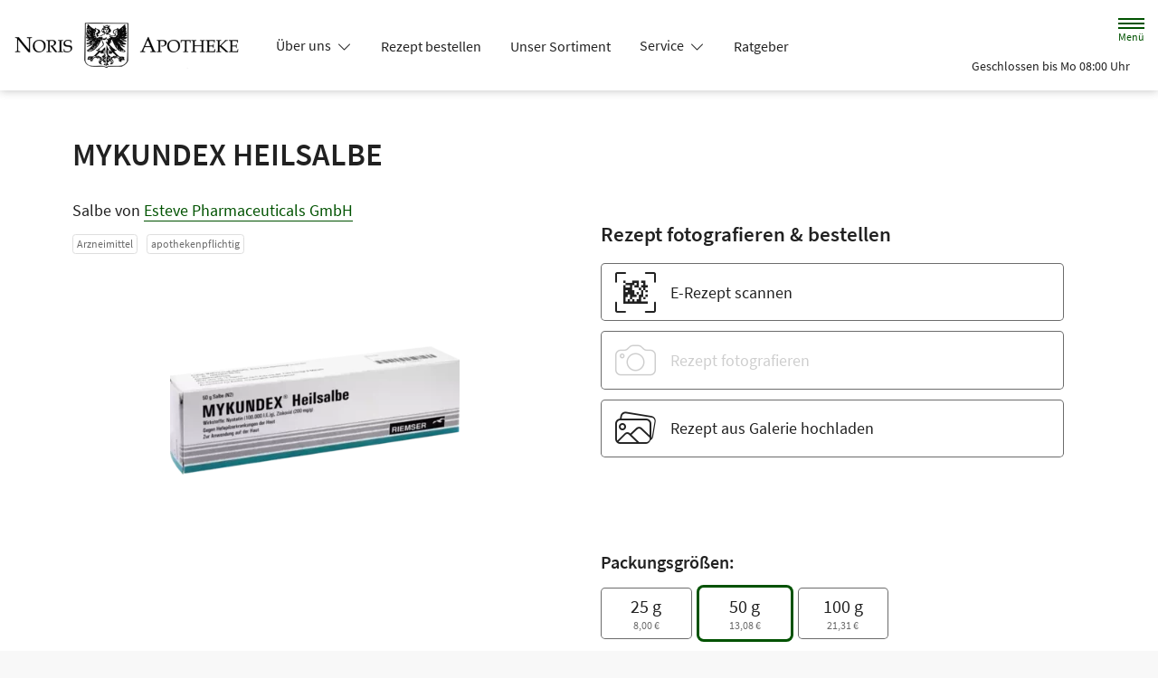

--- FILE ---
content_type: text/html; charset=UTF-8
request_url: https://www.noris-apotheke.de/produkt/02747341/mykundex-heilsalbe
body_size: 15527
content:
<!doctype html>
<html lang="de">
<head>
    <title>MYKUNDEX HEILSALBE | Shop | Noris-Apotheke in 90489 Nürnberg</title>
    <meta charset="utf-8">
<meta http-equiv="x-ua-compatible" content="ie=edge">
<meta name="viewport" content="width=device-width, initial-scale=1">
<meta name="theme-color" content="#ffffff">    <meta name="description" content="MYKUNDEX HEILSALBE | Jetzt vorbestellen in Noris-Apotheke in Nürnberg und direkt abholen oder liefern lassen.">
    <meta property="og:title" content="MYKUNDEX HEILSALBE | Shop | Noris-Apotheke">
    <meta property="og:site_name" content="MYKUNDEX HEILSALBE | Shop | Noris-Apotheke">
        <meta name="mobile-web-app-capable" content="yes">
    <link rel="icon" sizes="192x192" href="https://premiumsite.apocdn.net/themes/common/images/home_screen_icon/apotheken_logo_192x192.png">
        <meta name="apple-mobile-web-app-capable" content="yes">     <link rel="apple-touch-icon" href="https://premiumsite.apocdn.net/apple-touch-icon.png">
    <link rel="apple-touch-icon" sizes="76x76" href="https://premiumsite.apocdn.net/apple-touch-icon-76x76.png">
    <link rel="apple-touch-icon" sizes="120x120" href="https://premiumsite.apocdn.net/apple-touch-icon-120x120.png">
    <link rel="apple-touch-icon" sizes="152x152" href="https://premiumsite.apocdn.net/apple-touch-icon-152x152.png">


<meta name="copyright" content="apotheken.de DAN GmbH">
<meta property="og:type" content="website">
<meta property="og:url" itemprop="url" content="noris-apotheke.de">
<meta property="og:image" itemprop="image" content="https://mein-uploads.apocdn.net/7104/logo/Logo.png">
<meta name="format-detection" content="telephone=no">

    <script type="application/ld+json">
    {
        "@context": "http://schema.org",
        "@type": "Product",
        "sku": "2747341",
        "gtin14": "",
        "image": {
            "https://cdn1.apopixx.de/200/web_schraeg_webp/02747341.webp"
        },
        "brand": {
            "@type": "Brand",
            "name": "Esteve Pharmaceuticals GmbH"
        },
        "offers": {
            "@type": "Offer",
            "itemCondition": "https://schema.org/NewCondition",
            "availability": "https://schema.org/InStock",
            "price": "13.08",
            "priceCurrency": "EUR"
        }
    }
</script>

    <link rel="manifest" href="/manifest.json">

                                                <link rel="preload" href="/fonts/source-sans-pro-v14-latin-300.woff" as="font" type="font/woff2" crossorigin>
                            <link rel="preload" href="/fonts/source-sans-pro-v14-latin-300.woff2" as="font" type="font/woff2" crossorigin>
                            <link rel="preload" href="/fonts/source-sans-pro-v14-latin-300italic.woff" as="font" type="font/woff2" crossorigin>
                            <link rel="preload" href="/fonts/source-sans-pro-v14-latin-300italic.woff2" as="font" type="font/woff2" crossorigin>
                            <link rel="preload" href="/fonts/source-sans-pro-v14-latin-600.woff" as="font" type="font/woff2" crossorigin>
                            <link rel="preload" href="/fonts/source-sans-pro-v14-latin-600.woff2" as="font" type="font/woff2" crossorigin>
                            <link rel="preload" href="/fonts/source-sans-pro-v14-latin-600italic.woff" as="font" type="font/woff2" crossorigin>
                            <link rel="preload" href="/fonts/source-sans-pro-v14-latin-600italic.woff2" as="font" type="font/woff2" crossorigin>
                            <link rel="preload" href="/fonts/source-sans-pro-v14-latin-italic.woff" as="font" type="font/woff2" crossorigin>
                            <link rel="preload" href="/fonts/source-sans-pro-v14-latin-italic.woff2" as="font" type="font/woff2" crossorigin>
                            <link rel="preload" href="/fonts/source-sans-pro-v14-latin-regular.woff" as="font" type="font/woff2" crossorigin>
                            <link rel="preload" href="/fonts/source-sans-pro-v14-latin-regular.woff2" as="font" type="font/woff2" crossorigin>
                        <link rel="preload" href="/fonts/source-sans-pro.css" as="style" onload="this.rel='stylesheet';">
            
                        <link rel="stylesheet" href="/color-scheme-build/color-scheme-apple-not-home.69800f93.css" media="all">
                        <link rel="stylesheet" href="/color-scheme-build/color-scheme-apple.f56fb228.css" media="all">
                <link rel="preload" href="/color-scheme-build/color-scheme-apple-non-blocking.286cdc44.css" as="style" onload="this.rel='stylesheet';">
                <meta name="apple-itunes-app" content="app-id=506362694">
    
    
    <script src="/legacy-build/runtime.9df288f6.js" defer data-turbo-track="reload" data-turbo-eval="false" nomodule integrity="sha384-mE1+j2IQOsimcDidE9F1Yru/wKwSdNSSdGNDtfCYrvAhh5scl0AzmLVh2DosIsgs"></script><script src="/legacy-build/214.fb710443.js" defer data-turbo-track="reload" data-turbo-eval="false" nomodule integrity="sha384-4HOY+NTvDXUFG+SGPNA8w22fYhSOxNEV+xC59y9AGCH22enQNLVaihQ3VktqsCY/"></script><script src="/legacy-build/89.6b28233e.js" defer data-turbo-track="reload" data-turbo-eval="false" nomodule integrity="sha384-aYwlL8dEh8b2hZPiYyupxqtcUW/k0+Cnb/sGrf5cuzXVzQY61oL9x3pgdagLo0JK"></script><script src="/legacy-build/765.53f34551.js" defer data-turbo-track="reload" data-turbo-eval="false" nomodule integrity="sha384-hsihJpiysRo9riUTkV1iWlMJPURdweNtmB3lNrlMsIqiJgqd2vsJEhB1knqkUyte"></script><script src="/legacy-build/stimulus.5025ab06.js" defer data-turbo-track="reload" data-turbo-eval="false" nomodule integrity="sha384-ngLKNCFIePTcoQxuyMjKS1MZILJPpEgzMnjuzcG666UTP2Kop6RQRbJ9COLuCRIK"></script><script src="/modern-build/runtime.962e44e4.js" defer data-turbo-track="reload" data-turbo-eval="false" type="module" integrity="sha384-4GfIZ9QYmCvE5GLUYGw8GGL5h2403CkrS4tGZ3G1VCfss/w25iYQE79ytOUq+Oi7"></script><script src="/modern-build/434.6bd839b1.js" defer data-turbo-track="reload" data-turbo-eval="false" type="module" integrity="sha384-1hO1vko9zz1+IXIXSS7QWLHrYzp4IqzzuJAGWUSwgbn14GGavQkQQJJg5a2iGYks"></script><script src="/modern-build/89.a0d9c62e.js" defer data-turbo-track="reload" data-turbo-eval="false" type="module" integrity="sha384-4MpcC+F0ee3FBN+/ujy0/1flzawMEarWYWlc60poMGXfMmcqPfrXymCMR80szm7m"></script><script src="/modern-build/854.e258fad3.js" defer data-turbo-track="reload" data-turbo-eval="false" type="module" integrity="sha384-CJu8/fWk27r+E4RN/4a9Z1hCRTsZ0v/RweU1+MLRdOZKGVdLJFCLu/fhORpKqz/p"></script><script src="/modern-build/stimulus.28e93a51.js" defer data-turbo-track="reload" data-turbo-eval="false" type="module" integrity="sha384-miohPM8LrISYRTLVMlMiaZqDBrEF9j3DKniA8RDLo3ergVbQVxX3Bq/PjWJJ9+nK"></script>

                                    <script data-controller="tracking" data-tracking-type-value="apothekenDeChat" type="text/plain" src="https://chat-widget.apotheken.de/chat-widget.js"></script>
            <script id="initialize-apotheken-de-chat" type="text/plain">
                function initializeApothekenDeChat() {
                    if (typeof window.apothekenDeChat === 'undefined') {
                        if (typeof window.initApothekenDeChatInterval === 'undefined') {
                            window.initApothekenDeChatInterval = setInterval(initializeApothekenDeChat, 1000);
                        }
                        return;
                    }

                    if (typeof window.initApothekenDeChatInterval !== 'undefined') {
                        clearInterval(window.initApothekenDeChatInterval);
                    }

                    window.apothekenDeChat.initialize({
                        secureId: '9d641496fb1751cfe0ebf0306aaa8326',
                        parentUrl: 'https://www.noris-apotheke.de',
                        privacyUrl: '/datenschutz',
                        usageUrl: '/agb'
                    });
                }

                window.addEventListener('turbo:load', initializeApothekenDeChat);
            </script>
            
        
        </head><body class="font-bootstrap-icons-not-ready font-apotheken-icons-v2-not-ready font-sourceSansPro " data-controller="menu window-height webfonts error product-search block-search" data-block-search-autosuggestions-url-value="https://www.noris-apotheke.de/suche/suggestions/products" data-cart-count="0" data-locale="de">
    <a href="#content" class="visually-hidden-focusable">Zum Hauptinhalt springen</a>
    <div id="page">
                                <header id="header" data-controller="header" class="bg-default">
    <nav class="navbar">
        <div class="container-fluid flex-nowrap justify-content-lg-start align-items-start">
            <div class="column-left d-flex flex-column justify-content-start">
                <div class="d-flex">
                                        <a class="navbar-brand d-flex flex-column me-md-2" href="/" aria-label="Zur Startseite">
                        <div class="logo pe-3">
                            <img src="https://mein-uploads.apocdn.net/7104/logo/Logo@500-160.webp" class="img" alt="Logo Noris-Apotheke" height="80" width="250">
                        </div>
                        <div class="pharmacy-name d-none">
                            <span>Noris-Apotheke</span>
                        </div>
                    </a>
                    <div class="d-flex flex-column justify-content-center">
                        <div class="pharmacy-name d-none">
                            Noris-Apotheke
                        </div>
                        <nav id="main-nav" class="d-none d-lg-flex me-5" data-controller="main-nav">
                            <ul class="menu list-inline d-flex flex-wrap align-items-center mb-0">
                                                                                                                                            <li class="menu__item">
                                            <a class="dropdown-toggle" data-bs-toggle="collapse" href="#menu-dropdown-1" role="button" aria-expanded="false">
                                                Über uns
                                            </a>
                                        </li>
                                                                                                                                                                                        <li class="menu__item">
                                            <a href="/rezept">Rezept bestellen</a>
                                        </li>
                                                                                                                                                <li class="menu__item">
                                            <a href="/shop">Unser Sortiment</a>
                                        </li>
                                                                                                                                                <li class="menu__item">
                                            <a class="dropdown-toggle" data-bs-toggle="collapse" href="#menu-dropdown-2" role="button" aria-expanded="false">
                                                Service
                                            </a>
                                        </li>
                                                                                                                                                                                        <li class="menu__item">
                                            <a href="/advisor">Ratgeber</a>
                                        </li>
                                                                                                                                                <li class="menu__item">
                                            <a class="dropdown-toggle" data-bs-toggle="collapse" href="#menu-dropdown-3" role="button" aria-expanded="false">
                                                Warengruppen
                                            </a>
                                        </li>
                                                                                                                                                                                        <li class="menu__item">
                                            <a class="dropdown-toggle" data-bs-toggle="collapse" href="#menu-dropdown-4" role="button" aria-expanded="false">
                                                Krankheiten &amp; Therapie
                                            </a>
                                        </li>
                                                                                                                                                                                        <li class="menu__item">
                                            <a href="/homoeopathie">Homöopathie</a>
                                        </li>
                                                                                                                                                <li class="menu__item">
                                            <a href="/wellness">Wellness</a>
                                        </li>
                                                                                                                                                <li class="menu__item">
                                            <a href="/kontakt">Kontakt</a>
                                        </li>
                                                                                                                                                <li class="menu__item">
                                            <a href="/news">News</a>
                                        </li>
                                                                                                </ul>
                        </nav>
                    </div>
                    </div>
                <div class="d-flex">
                    <a class="navbar-brand navbar-brand--sticky d-flex flex-column me-md-2" href="/" aria-label="Zur Startseite">
                        <div class="logo logo--sticky d-flex align-items-center">
                                                                                                                    <img src="/svg/Deutsche_Apotheke_Logo.svg" class="img me-2 apo-a" alt="Logo Apotheken A" width="551" height="559">
                                                                                                                <span class="title length-short">
                                Noris-Apotheke
                            </span>
                        </div>
                    </a>
                </div>
            </div>
            <div class="column-right d-flex flex-column flex-md-row-reverse flex-lg-column flex-xxl-row-reverse align-items-md-center align-items-lg-end align-items-xxl-center align-self-md-center align-self-lg-start align-self-xxl-center justify-content-end ms-lg-auto">
                <nav id="meta-nav" class="mb-2 mb-md-0 mb-lg-2 mb-xxl-0 ms-md-3 ms-xxl-5" aria-label="Globale Navigation">
                                        <ul class="menu list-inline d-flex align-items-center justify-content-end mb-0">
                                                    <li class="menu__item menu__item--icon list-inline-item">
                                <a href="tel:+49911551381" aria-label="Jetzt Apotheke anrufen">
                                    <i class="bi-telephone" role="img" aria-label="Anrufen"></i>
                                </a>
                            </li>
                                                <li class="menu__item menu__item--icon list-inline-item ms-md-2 ms-lg-2 ms-xxl-3" data-controller="cart-icon">
                                    <a href="/warenkorb" aria-label="Hier Warenkorb öffnen">
                                        <i id="cart-icon" class="bi bi-bag" role="img" aria-label="Warenkorb"></i>
                                    </a>
                                </li>
                            <li class="menu__item menu__item--icon list-inline-item ms-md-2 ms-lg-2 ms-xxl-3 d-none d-md-block">
                                <button id="toggle-search-overlay" aria-label="Suche" aria-haspopup="dialog">
                                    <i class="bi bi-search" role="img" aria-label="Suche" data-action="click->block-search#openOverlay"></i>
                                    <span class="d-none">Suche</span>
                                </button>
                            </li>
                            <li class="menu__item menu__item--toggle list-inline-item ms-md-4 ms-lg-3 ms-xxl-4">
                                <a id="toggle-offcanvas-nav" class="d-flex flex-column justify-content-center" href="#" aria-expanded="false" data-action="click->menu#menuOpen">
                                    <span class="icon"></span>
                                    <span class="title">Menü</span>
                                </a>
                            </li>
                        </ul>
                </nav>
                <div id="dropdown-opening-hours" class="oh dropdown">
    <a id="dropdown-opening-hours__dropdown-toggle" href="#" class="dropdown-toggle" data-bs-toggle="dropdown" aria-expanded="false" data-bs-auto-close="outside" data-header-target="toggle">
        <i class="bi-clock"></i>
                        <span>Geschlossen bis Mo 08:00 Uhr</span>
            <i class="bi-chevron-down"></i>
    </a>
    <div id="dropdown-opening-hours__dropdown-menu" class="dropdown-menu dropdown-menu-end p-4" aria-labelledby="dropdown-opening-hours__dropdown-toggle" style="display:none" data-header-target="menu">
        <div class="d-grid gap-2 mb-4">
            <a href="/notdienst" class="btn btn-danger d-flex justify-content-center align-items-center">
                <i class="theme_icon-emergency-service me-1"></i>
                <span>Notdienst-Apotheken anzeigen</span>
            </a>
        </div>
        <h3 class="h4 text-center">Öffnungszeiten</h3>
                                                                                    <div class="oh-table d-flex flex-wrap">
                                                                                    <div>Montag</div>
                        <div>
                                                            08:00 - 18:30<br>
                                                                                        <small></small>
                                                    </div>
                                                                    <div>Dienstag</div>
                        <div>
                                                            08:00 - 18:30<br>
                                                                                        <small></small>
                                                    </div>
                                                                    <div>Mittwoch</div>
                        <div>
                                                            08:00 - 18:30<br>
                                                                                        <small></small>
                                                    </div>
                                                                    <div>Donnerstag</div>
                        <div>
                                                            08:00 - 18:30<br>
                                                                                        <small></small>
                                                    </div>
                                                                    <div>Freitag</div>
                        <div>
                                                            08:00 - 18:30<br>
                                                                                        <small></small>
                                                    </div>
                                                                    <div>Samstag</div>
                        <div>
                                                            08:00 - 13:00<br>
                                                                                        <small></small>
                                                    </div>
                                                </div>
            </div>
</div>

                </div>
        </div>
    </nav>
</header>

                                    <ul id="menu-dropdown-1" class="dropdown-menu main-nav-dropdown">
                                                            <li>
                            <a class="dropdown-item" href="/offerFlyer">Angebotsflyer</a>
                        </li>
                                                                                <li>
                            <a class="dropdown-item" href="/unsere-apotheke">Unsere Apotheke</a>
                        </li>
                                                                                <li>
                            <a class="dropdown-item" href="/historie">Historie</a>
                        </li>
                                                 </ul>
                                                                                            <ul id="menu-dropdown-2" class="dropdown-menu main-nav-dropdown">
                                                            <li>
                            <a class="dropdown-item" href="/services">Unsere Leistungen</a>
                        </li>
                                                                                <li>
                            <a class="dropdown-item" href="/notdienst">Notdienst heute</a>
                        </li>
                                                 </ul>
                                                                        <ul id="menu-dropdown-3" class="dropdown-menu main-nav-dropdown">
                <li>
                            <h6 class="subheading">Highlights</h6>
                        </li>
                    <li>
                        <a class="dropdown-item" href="/shop?filter%5Bcategory_id%5D%5B0%5D=20">Abwehrkräfte</a>
                    </li>
                <li>
                        <a class="dropdown-item" href="/shop?filter%5Bcategory_id%5D%5B0%5D=63">Reiseapotheke</a>
                    </li>
                <li>
                        <a class="dropdown-item" href="/shop?filter%5Bcategory_id%5D%5B0%5D=74">Sonnenschutz</a>
                    </li>
                <li>
                        <a class="dropdown-item" href="/shop?filter%5Bcategory_id%5D%5B0%5D=83">Vitamine &amp; Mineralien</a>
                    </li>
                                
                <li>
                            <h6 class="subheading">A&ndash;Z</h6>
                        </li>
                                        <li>
                        <a class="dropdown-item" href="/shop?filter%5Bcategory_id%5D%5B0%5D=1">Abführmittel</a>
                    </li>
                                    <li>
                        <a class="dropdown-item" href="/shop?filter%5Bcategory_id%5D%5B0%5D=2">Allergie &amp; Heuschnupfen</a>
                    </li>
                                    <li>
                        <a class="dropdown-item" href="/shop?filter%5Bcategory_id%5D%5B0%5D=3">Alles für die Frau </a>
                    </li>
                                    <li>
                        <a class="dropdown-item" href="/shop?filter%5Bcategory_id%5D%5B0%5D=78">Aromatherapie</a>
                    </li>
                                    <li>
                        <a class="dropdown-item" href="/shop?filter%5Bcategory_id%5D%5B0%5D=4">Augen, Nase &amp; Ohr </a>
                    </li>
                                    <li>
                        <a class="dropdown-item" href="/shop?filter%5Bcategory_id%5D%5B0%5D=5">Babyausstattung</a>
                    </li>
                                    <li>
                        <a class="dropdown-item" href="/shop?filter%5Bcategory_id%5D%5B0%5D=6">Babypflege </a>
                    </li>
                                    <li>
                        <a class="dropdown-item" href="/shop?filter%5Bcategory_id%5D%5B0%5D=8">Bad &amp; Sauna</a>
                    </li>
                                    <li>
                        <a class="dropdown-item" href="/shop?filter%5Bcategory_id%5D%5B0%5D=9">Bandagen</a>
                    </li>
                                    <li>
                        <a class="dropdown-item" href="/shop?filter%5Bcategory_id%5D%5B0%5D=10">Beruhigung &amp; Schlaf </a>
                    </li>
                                    <li>
                        <a class="dropdown-item" href="/shop?filter%5Bcategory_id%5D%5B0%5D=11">Blutdruckmessgeräte</a>
                    </li>
                                    <li>
                        <a class="dropdown-item" href="/shop?filter%5Bcategory_id%5D%5B0%5D=12">Blutzuckermessgerät</a>
                    </li>
                                    <li>
                        <a class="dropdown-item" href="/shop?filter%5Bcategory_id%5D%5B0%5D=14">Bonbons, Traubenzucker &amp; Co.</a>
                    </li>
                                    <li>
                        <a class="dropdown-item" href="/shop?filter%5Bcategory_id%5D%5B0%5D=16">Darmgesundheit</a>
                    </li>
                                    <li>
                        <a class="dropdown-item" href="/shop?filter%5Bcategory_id%5D%5B0%5D=17">Desinfektion &amp; Reinigung </a>
                    </li>
                                    <li>
                        <a class="dropdown-item" href="/shop?filter%5Bcategory_id%5D%5B0%5D=18">Dosierer &amp; Zerteiler </a>
                    </li>
                                    <li>
                        <a class="dropdown-item" href="/shop?filter%5Bcategory_id%5D%5B0%5D=19">Erkältung</a>
                    </li>
                                    <li>
                        <a class="dropdown-item" href="/shop?filter%5Bcategory_id%5D%5B0%5D=21">Erste Hilfe </a>
                    </li>
                                    <li>
                        <a class="dropdown-item" href="/shop?filter%5Bcategory_id%5D%5B0%5D=23">Frauenhygiene </a>
                    </li>
                                    <li>
                        <a class="dropdown-item" href="/shop?filter%5Bcategory_id%5D%5B0%5D=24">Fußpflege</a>
                    </li>
                                    <li>
                        <a class="dropdown-item" href="/shop?filter%5Bcategory_id%5D%5B0%5D=25">Gesichtspflege </a>
                    </li>
                                    <li>
                        <a class="dropdown-item" href="/shop?filter%5Bcategory_id%5D%5B0%5D=26">Haare &amp; Nägel</a>
                    </li>
                                    <li>
                        <a class="dropdown-item" href="/shop?filter%5Bcategory_id%5D%5B0%5D=27">Haarpflege</a>
                    </li>
                                    <li>
                        <a class="dropdown-item" href="/shop?filter%5Bcategory_id%5D%5B0%5D=28">Hals, Mund &amp; Rachen</a>
                    </li>
                                    <li>
                        <a class="dropdown-item" href="/shop?filter%5Bcategory_id%5D%5B0%5D=29">Handpflege </a>
                    </li>
                                    <li>
                        <a class="dropdown-item" href="/shop?filter%5Bcategory_id%5D%5B0%5D=30">Handschuhe &amp; Mundschutz</a>
                    </li>
                                    <li>
                        <a class="dropdown-item" href="/shop?filter%5Bcategory_id%5D%5B0%5D=31">Harnteststreifen</a>
                    </li>
                                    <li>
                        <a class="dropdown-item" href="/shop?filter%5Bcategory_id%5D%5B0%5D=33">Homöopathie  </a>
                    </li>
                                    <li>
                        <a class="dropdown-item" href="/shop?filter%5Bcategory_id%5D%5B0%5D=35">Infektion &amp; Wundbehandlung </a>
                    </li>
                                    <li>
                        <a class="dropdown-item" href="/shop?filter%5Bcategory_id%5D%5B0%5D=37">Inhalationsgeräte</a>
                    </li>
                                    <li>
                        <a class="dropdown-item" href="/shop?filter%5Bcategory_id%5D%5B0%5D=38">Inkontinenz </a>
                    </li>
                                    <li>
                        <a class="dropdown-item" href="/shop?filter%5Bcategory_id%5D%5B0%5D=39">Insektenschutz</a>
                    </li>
                                    <li>
                        <a class="dropdown-item" href="/shop?filter%5Bcategory_id%5D%5B0%5D=40">Insulinpens</a>
                    </li>
                                    <li>
                        <a class="dropdown-item" href="/shop?filter%5Bcategory_id%5D%5B0%5D=43">Körperpflege</a>
                    </li>
                                    <li>
                        <a class="dropdown-item" href="/shop?filter%5Bcategory_id%5D%5B0%5D=44">Lanzetten</a>
                    </li>
                                    <li>
                        <a class="dropdown-item" href="/shop?filter%5Bcategory_id%5D%5B0%5D=45">Läuse </a>
                    </li>
                                    <li>
                        <a class="dropdown-item" href="/shop?filter%5Bcategory_id%5D%5B0%5D=46">Liebe &amp; Potenz </a>
                    </li>
                                    <li>
                        <a class="dropdown-item" href="/shop?filter%5Bcategory_id%5D%5B0%5D=47">Lippenpflege</a>
                    </li>
                                    <li>
                        <a class="dropdown-item" href="/shop?filter%5Bcategory_id%5D%5B0%5D=48">Magen, Darm &amp; Galle</a>
                    </li>
                                    <li>
                        <a class="dropdown-item" href="/shop?filter%5Bcategory_id%5D%5B0%5D=50">Med. Strümpfe</a>
                    </li>
                                    <li>
                        <a class="dropdown-item" href="/shop?filter%5Bcategory_id%5D%5B0%5D=53">Nagelpflege</a>
                    </li>
                                    <li>
                        <a class="dropdown-item" href="/shop?filter%5Bcategory_id%5D%5B0%5D=54">Niere, Blase &amp; Prostata</a>
                    </li>
                                    <li>
                        <a class="dropdown-item" href="/shop?filter%5Bcategory_id%5D%5B0%5D=60">Pflaster</a>
                    </li>
                                    <li>
                        <a class="dropdown-item" href="/shop?filter%5Bcategory_id%5D%5B0%5D=56">Pflege für den Mann </a>
                    </li>
                                    <li>
                        <a class="dropdown-item" href="/shop?filter%5Bcategory_id%5D%5B0%5D=57">Pflege für Kinder und Babys </a>
                    </li>
                                    <li>
                        <a class="dropdown-item" href="/shop?filter%5Bcategory_id%5D%5B0%5D=55">Pflege &amp; Massagen</a>
                    </li>
                                    <li>
                        <a class="dropdown-item" href="/shop?filter%5Bcategory_id%5D%5B0%5D=58">Pflegeprodukte </a>
                    </li>
                                    <li>
                        <a class="dropdown-item" href="/shop?filter%5Bcategory_id%5D%5B0%5D=59">Pilzinfektionen</a>
                    </li>
                                    <li>
                        <a class="dropdown-item" href="/shop?filter%5Bcategory_id%5D%5B0%5D=62">Raucherentwöhnung</a>
                    </li>
                                    <li>
                        <a class="dropdown-item" href="/shop?filter%5Bcategory_id%5D%5B0%5D=64">Rheuma &amp; Muskelschmerz</a>
                    </li>
                                    <li>
                        <a class="dropdown-item" href="/shop?filter%5Bcategory_id%5D%5B0%5D=65">Schlanke Linie, Diät</a>
                    </li>
                                    <li>
                        <a class="dropdown-item" href="/shop?filter%5Bcategory_id%5D%5B0%5D=66">Schmerzmittel</a>
                    </li>
                                    <li>
                        <a class="dropdown-item" href="/shop?filter%5Bcategory_id%5D%5B0%5D=67">Schminksortiment </a>
                    </li>
                                    <li>
                        <a class="dropdown-item" href="/shop?filter%5Bcategory_id%5D%5B0%5D=68">Schuppen &amp; Kopfhaut </a>
                    </li>
                                    <li>
                        <a class="dropdown-item" href="/shop?filter%5Bcategory_id%5D%5B0%5D=70">Schüßler Salze</a>
                    </li>
                                    <li>
                        <a class="dropdown-item" href="/shop?filter%5Bcategory_id%5D%5B0%5D=72">Schwangerschaftstest</a>
                    </li>
                                    <li>
                        <a class="dropdown-item" href="/shop?filter%5Bcategory_id%5D%5B0%5D=71">Schwangerschaft &amp; Stillzeit </a>
                    </li>
                                    <li>
                        <a class="dropdown-item" href="/shop?filter%5Bcategory_id%5D%5B0%5D=75">Spritzen &amp; Kanülen</a>
                    </li>
                                    <li>
                        <a class="dropdown-item" href="/shop?filter%5Bcategory_id%5D%5B0%5D=76">Stärkung &amp; Konzentration</a>
                    </li>
                                    <li>
                        <a class="dropdown-item" href="/shop?filter%5Bcategory_id%5D%5B0%5D=79">Tees &amp; Kräuter </a>
                    </li>
                                    <li>
                        <a class="dropdown-item" href="/shop?filter%5Bcategory_id%5D%5B0%5D=80">Thermometer</a>
                    </li>
                                    <li>
                        <a class="dropdown-item" href="/shop?filter%5Bcategory_id%5D%5B0%5D=81">Venenmittel</a>
                    </li>
                                    <li>
                        <a class="dropdown-item" href="/shop?filter%5Bcategory_id%5D%5B0%5D=82">Verhütung </a>
                    </li>
                                    <li>
                        <a class="dropdown-item" href="/shop?filter%5Bcategory_id%5D%5B0%5D=84">Wärmetherapie</a>
                    </li>
                                    <li>
                        <a class="dropdown-item" href="/shop?filter%5Bcategory_id%5D%5B0%5D=85">Warzen &amp; Hühneraugen</a>
                    </li>
                                    <li>
                        <a class="dropdown-item" href="/shop?filter%5Bcategory_id%5D%5B0%5D=86">Zahn &amp; Mundpflege</a>
                    </li>
                </ul>
                                                    <ul id="menu-dropdown-4" class="dropdown-menu main-nav-dropdown">
                <li>
    <a class="dropdown-item" href="/krankheiten-und-therapie/66-erkrankungen-im-alter">Erkrankungen im Alter</a>
</li>
<li>
    <a class="dropdown-item" href="/krankheiten-und-therapie/67-sexualmedizin">Sexualmedizin</a>
</li>
<li>
    <a class="dropdown-item" href="/krankheiten-und-therapie/70-aesthetische-chirurgie">Ästhetische Chirurgie</a>
</li>
<li>
    <a class="dropdown-item" href="/krankheiten-und-therapie/75-augen">Augen</a>
</li>
<li>
    <a class="dropdown-item" href="/krankheiten-und-therapie/81-zaehne-und-kiefer">Zähne und Kiefer</a>
</li>
<li>
    <a class="dropdown-item" href="/krankheiten-und-therapie/89-hno-atemwege-und-lunge">HNO, Atemwege und Lunge</a>
</li>
<li>
    <a class="dropdown-item" href="/krankheiten-und-therapie/99-magen-und-darm">Magen und Darm</a>
</li>
<li>
    <a class="dropdown-item" href="/krankheiten-und-therapie/107-herz-gefaesse-kreislauf">Herz, Gefäße, Kreislauf</a>
</li>
<li>
    <a class="dropdown-item" href="/krankheiten-und-therapie/113-stoffwechsel">Stoffwechsel</a>
</li>
<li>
    <a class="dropdown-item" href="/krankheiten-und-therapie/121-nieren-und-harnwege">Nieren und Harnwege</a>
</li>
<li>
    <a class="dropdown-item" href="/krankheiten-und-therapie/125-orthopaedie-und-unfallmedizin">Orthopädie und Unfallmedizin</a>
</li>
<li>
    <a class="dropdown-item" href="/krankheiten-und-therapie/136-rheumatologische-erkrankungen">Rheumatologische Erkrankungen</a>
</li>
<li>
    <a class="dropdown-item" href="/krankheiten-und-therapie/142-blut-krebs-und-infektionen">Blut, Krebs und Infektionen</a>
</li>
<li>
    <a class="dropdown-item" href="/krankheiten-und-therapie/149-haut-haare-und-naegel">Haut, Haare und Nägel</a>
</li>
<li>
    <a class="dropdown-item" href="/krankheiten-und-therapie/160-psychische-erkrankungen">Psychische Erkrankungen</a>
</li>
<li>
    <a class="dropdown-item" href="/krankheiten-und-therapie/166-neurologie">Neurologie</a>
</li>
<li>
    <a class="dropdown-item" href="/krankheiten-und-therapie/176-schmerz-und-schlafmedizin">Schmerz- und Schlafmedizin</a>
</li>
<li>
    <a class="dropdown-item" href="/krankheiten-und-therapie/180-frauenkrankheiten">Frauenkrankheiten</a>
</li>
<li>
    <a class="dropdown-item" href="/krankheiten-und-therapie/185-maennerkrankheiten">Männerkrankheiten</a>
</li>

            </ul>
                                                                                                        
                <nav id="offcanvas-nav" data-menu-target="menu">
    <header id="offcanvas-nav__header">
        <button id="btn-close-offcanvas-nav" type="button" class="btn-close btn-close--custom" aria-label="Close" data-action="click->menu#menuClose">
            <svg xmlns="http://www.w3.org/2000/svg" width="22" height="22"><path d="M12 11l9.8-9.8a.69.69 0 000-1 .69.69 0 00-1 0L11 10 1.2.21a.69.69 0 00-1 0 .69.69 0 000 1L10 11 .21 20.8a.69.69 0 000 1 .69.69 0 001 0L11 12l9.8 9.8a.7.7 0 101-1z"/></svg>
            <span class="visually-hidden">Menü schließen</span>
        </button>
        <div class="pharmacy-address">
            <address class="text-start m-0 px-3 py-2 py-lg-3 pe-5">
                <span class="pharmacy-name">
                    <figure>
                                                                                                    <img src="/svg/Deutsche_Apotheke_Logo.svg" class="apo-a" alt="" width="30" height="30">
                                           </figure>
                    <span>Noris-Apotheke</span>
                </span>
                                    <span class="location">
                        <i class="bi-geo-alt-fill"></i>
                        <span>Sulzbacher Str. 61 · 90489 Nürnberg</span>
                    </span>
                                            <span class="phone">
                            <i class="bi-telephone-fill"></i>
                            <a href="tel:+49911551381">Telefon: 0911/55 13 81</a>
                        </span>
                                                                <span class="email">
                            <i class="bi-envelope-fill"></i>
                            <a href="mailto:bestellung@noris-apotheke.de">bestellung@noris-apotheke.de</a>
                        </span>
                                                </address>
            <a href="/kontakt" title="Zur Kontaktseite" class="btn-contact">
                    <i class="bi-chevron-right"></i>
                </a></div>
        <div class="search-form">
            <div class="form-wrap">
                <form action="/shop" class="f-flex p-3 pt-2 pb-2" method="get" data-controller="input-reset">
                        <fieldset>
                            <legend class="visually-hidden">Suche nach Medikamenten, Symptomen, PZNs</legend>
                            <div class="input-group">
                                <input
                                    id="offcanvas-search-field"
                                    type="text"
                                    name="search"
                                    placeholder="Suche"
                                    aria-label="Suche"
                                    autocomplete="off"
                                    aria-haspopup="dialog"
                                    value=""
                                    data-input-reset-target="input" data-block-search-target="offcanvasInput"
                                    data-action="focus->menu#searchFocus keyup->input-reset#toggleBtnReset focus->block-search#focusSuggestionsOffcanvas keyup->block-search#toggleSearchSuggestionsOffcanvas keyup->block-search#autosuggestionsOffcanvas">
                                <i class="bi bi-search text-primary"></i>
                            </div>
                            <button
                                type="reset"
                                class="btn btn-reset"
                                data-input-reset-target="button"
                                data-action="input-reset#reset block-search#reset">
                                <i class="bi bi-x-lg text-primary"></i>
                                <span class="visually-hidden">Suche zurücksetzen</span>
                            </button>
                        </fieldset>
                    </form>
                    <button id="btn-search-form-close" class="btn" data-action="click->menu#searchClose">
                        <i class="bi bi-arrow-left-short text-primary"></i>
                        <span class="visually-hidden">Suche schließen</span>
                    </button>
                </div><div class="autocomplete-results">
                    <div class="p-4 pt-3 pb-3">
                        <div id="offcanvas-search-autocomplete-results-placeholder" class="placeholder results-list">
                            <div data-block-search-target="defaultSuggestionsOffcanvas"></div>
                        </div>
                        <div id="offcanvas-search-autocomplete-results-list" class="results-list" data-block-search-target="suggestionsOffcanvasResultList"></div>
                    </div>
                    <div class="p-4 pt-3 pb-3">
                        <a href="/shop" class="btn btn-outline-primary mt-3 d-block" data-action="product-search#showSearchResults">
                            Alle Ergebnisse anzeigen
                        </a>
                    </div>
                </div></div>
    </header>
    <ul id="panel-menu" class="menu">
                                                <li class="menu__item">
                    <span>Über uns</span>
                    <ul class="menu menu--sub">
                                                                                                        <li class="menu__item">
                                    <a href="/offerFlyer">Angebotsflyer</a>
                                </li>
                                                                                                                                                            <li class="menu__item">
                                    <a href="/unsere-apotheke">Unsere Apotheke</a>
                                </li>
                                                                                                                                                            <li class="menu__item">
                                    <a href="/historie">Historie</a>
                                </li>
                                                                                                                                                                                                                                </ul>
                </li>
                                                            <li class="menu__item mm-listitem">
                    <a href="/rezept">Rezept bestellen</a>
                </li>
                                                            <li class="menu__item mm-listitem">
                    <a href="/shop">Unser Sortiment</a>
                </li>
                                                            <li class="menu__item">
                    <span>Service</span>
                    <ul class="menu menu--sub">
                                                                                                        <li class="menu__item">
                                    <a href="/services">Unsere Leistungen</a>
                                </li>
                                                                                                                                                            <li class="menu__item">
                                    <a href="/notdienst">Notdienst heute</a>
                                </li>
                                                                                            </ul>
                </li>
                                                            <li class="menu__item mm-listitem">
                    <a href="/advisor">Ratgeber</a>
                </li>
                                                            <li class="menu__item">
    <span>Warengruppen</span>
    <ul class="menu menu--sub">
        <li class="mm-divider">
                    Highlights
                </li>
                        <li class="menu__item">
                <a href="/shop?filter%5Bcategory_id%5D%5B0%5D=20">Abwehrkräfte</a>
            </li>
                    <li class="menu__item">
                <a href="/shop?filter%5Bcategory_id%5D%5B0%5D=63">Reiseapotheke</a>
            </li>
                    <li class="menu__item">
                <a href="/shop?filter%5Bcategory_id%5D%5B0%5D=74">Sonnenschutz</a>
            </li>
                    <li class="menu__item">
                <a href="/shop?filter%5Bcategory_id%5D%5B0%5D=83">Vitamine &amp; Mineralien</a>
            </li>
                
        <li class="mm-divider">
                    A&ndash;Z                </li>
            <li class="menu__item">
                <a href="/shop?filter%5Bcategory_id%5D%5B0%5D=1">Abführmittel</a>
            </li>
        <li class="menu__item">
                <a href="/shop?filter%5Bcategory_id%5D%5B0%5D=2">Allergie &amp; Heuschnupfen</a>
            </li>
        <li class="menu__item">
                <a href="/shop?filter%5Bcategory_id%5D%5B0%5D=3">Alles für die Frau </a>
            </li>
        <li class="menu__item">
                <a href="/shop?filter%5Bcategory_id%5D%5B0%5D=78">Aromatherapie</a>
            </li>
        <li class="menu__item">
                <a href="/shop?filter%5Bcategory_id%5D%5B0%5D=4">Augen, Nase &amp; Ohr </a>
            </li>
        <li class="menu__item">
                <a href="/shop?filter%5Bcategory_id%5D%5B0%5D=5">Babyausstattung</a>
            </li>
        <li class="menu__item">
                <a href="/shop?filter%5Bcategory_id%5D%5B0%5D=6">Babypflege </a>
            </li>
        <li class="menu__item">
                <a href="/shop?filter%5Bcategory_id%5D%5B0%5D=8">Bad &amp; Sauna</a>
            </li>
        <li class="menu__item">
                <a href="/shop?filter%5Bcategory_id%5D%5B0%5D=9">Bandagen</a>
            </li>
        <li class="menu__item">
                <a href="/shop?filter%5Bcategory_id%5D%5B0%5D=10">Beruhigung &amp; Schlaf </a>
            </li>
        <li class="menu__item">
                <a href="/shop?filter%5Bcategory_id%5D%5B0%5D=11">Blutdruckmessgeräte</a>
            </li>
        <li class="menu__item">
                <a href="/shop?filter%5Bcategory_id%5D%5B0%5D=12">Blutzuckermessgerät</a>
            </li>
        <li class="menu__item">
                <a href="/shop?filter%5Bcategory_id%5D%5B0%5D=14">Bonbons, Traubenzucker &amp; Co.</a>
            </li>
        <li class="menu__item">
                <a href="/shop?filter%5Bcategory_id%5D%5B0%5D=16">Darmgesundheit</a>
            </li>
        <li class="menu__item">
                <a href="/shop?filter%5Bcategory_id%5D%5B0%5D=17">Desinfektion &amp; Reinigung </a>
            </li>
        <li class="menu__item">
                <a href="/shop?filter%5Bcategory_id%5D%5B0%5D=18">Dosierer &amp; Zerteiler </a>
            </li>
        <li class="menu__item">
                <a href="/shop?filter%5Bcategory_id%5D%5B0%5D=19">Erkältung</a>
            </li>
        <li class="menu__item">
                <a href="/shop?filter%5Bcategory_id%5D%5B0%5D=21">Erste Hilfe </a>
            </li>
        <li class="menu__item">
                <a href="/shop?filter%5Bcategory_id%5D%5B0%5D=23">Frauenhygiene </a>
            </li>
        <li class="menu__item">
                <a href="/shop?filter%5Bcategory_id%5D%5B0%5D=24">Fußpflege</a>
            </li>
        <li class="menu__item">
                <a href="/shop?filter%5Bcategory_id%5D%5B0%5D=25">Gesichtspflege </a>
            </li>
        <li class="menu__item">
                <a href="/shop?filter%5Bcategory_id%5D%5B0%5D=26">Haare &amp; Nägel</a>
            </li>
        <li class="menu__item">
                <a href="/shop?filter%5Bcategory_id%5D%5B0%5D=27">Haarpflege</a>
            </li>
        <li class="menu__item">
                <a href="/shop?filter%5Bcategory_id%5D%5B0%5D=28">Hals, Mund &amp; Rachen</a>
            </li>
        <li class="menu__item">
                <a href="/shop?filter%5Bcategory_id%5D%5B0%5D=29">Handpflege </a>
            </li>
        <li class="menu__item">
                <a href="/shop?filter%5Bcategory_id%5D%5B0%5D=30">Handschuhe &amp; Mundschutz</a>
            </li>
        <li class="menu__item">
                <a href="/shop?filter%5Bcategory_id%5D%5B0%5D=31">Harnteststreifen</a>
            </li>
        <li class="menu__item">
                <a href="/shop?filter%5Bcategory_id%5D%5B0%5D=33">Homöopathie  </a>
            </li>
        <li class="menu__item">
                <a href="/shop?filter%5Bcategory_id%5D%5B0%5D=35">Infektion &amp; Wundbehandlung </a>
            </li>
        <li class="menu__item">
                <a href="/shop?filter%5Bcategory_id%5D%5B0%5D=37">Inhalationsgeräte</a>
            </li>
        <li class="menu__item">
                <a href="/shop?filter%5Bcategory_id%5D%5B0%5D=38">Inkontinenz </a>
            </li>
        <li class="menu__item">
                <a href="/shop?filter%5Bcategory_id%5D%5B0%5D=39">Insektenschutz</a>
            </li>
        <li class="menu__item">
                <a href="/shop?filter%5Bcategory_id%5D%5B0%5D=40">Insulinpens</a>
            </li>
        <li class="menu__item">
                <a href="/shop?filter%5Bcategory_id%5D%5B0%5D=43">Körperpflege</a>
            </li>
        <li class="menu__item">
                <a href="/shop?filter%5Bcategory_id%5D%5B0%5D=44">Lanzetten</a>
            </li>
        <li class="menu__item">
                <a href="/shop?filter%5Bcategory_id%5D%5B0%5D=45">Läuse </a>
            </li>
        <li class="menu__item">
                <a href="/shop?filter%5Bcategory_id%5D%5B0%5D=46">Liebe &amp; Potenz </a>
            </li>
        <li class="menu__item">
                <a href="/shop?filter%5Bcategory_id%5D%5B0%5D=47">Lippenpflege</a>
            </li>
        <li class="menu__item">
                <a href="/shop?filter%5Bcategory_id%5D%5B0%5D=48">Magen, Darm &amp; Galle</a>
            </li>
        <li class="menu__item">
                <a href="/shop?filter%5Bcategory_id%5D%5B0%5D=50">Med. Strümpfe</a>
            </li>
        <li class="menu__item">
                <a href="/shop?filter%5Bcategory_id%5D%5B0%5D=53">Nagelpflege</a>
            </li>
        <li class="menu__item">
                <a href="/shop?filter%5Bcategory_id%5D%5B0%5D=54">Niere, Blase &amp; Prostata</a>
            </li>
        <li class="menu__item">
                <a href="/shop?filter%5Bcategory_id%5D%5B0%5D=60">Pflaster</a>
            </li>
        <li class="menu__item">
                <a href="/shop?filter%5Bcategory_id%5D%5B0%5D=56">Pflege für den Mann </a>
            </li>
        <li class="menu__item">
                <a href="/shop?filter%5Bcategory_id%5D%5B0%5D=57">Pflege für Kinder und Babys </a>
            </li>
        <li class="menu__item">
                <a href="/shop?filter%5Bcategory_id%5D%5B0%5D=55">Pflege &amp; Massagen</a>
            </li>
        <li class="menu__item">
                <a href="/shop?filter%5Bcategory_id%5D%5B0%5D=58">Pflegeprodukte </a>
            </li>
        <li class="menu__item">
                <a href="/shop?filter%5Bcategory_id%5D%5B0%5D=59">Pilzinfektionen</a>
            </li>
        <li class="menu__item">
                <a href="/shop?filter%5Bcategory_id%5D%5B0%5D=62">Raucherentwöhnung</a>
            </li>
        <li class="menu__item">
                <a href="/shop?filter%5Bcategory_id%5D%5B0%5D=64">Rheuma &amp; Muskelschmerz</a>
            </li>
        <li class="menu__item">
                <a href="/shop?filter%5Bcategory_id%5D%5B0%5D=65">Schlanke Linie, Diät</a>
            </li>
        <li class="menu__item">
                <a href="/shop?filter%5Bcategory_id%5D%5B0%5D=66">Schmerzmittel</a>
            </li>
        <li class="menu__item">
                <a href="/shop?filter%5Bcategory_id%5D%5B0%5D=67">Schminksortiment </a>
            </li>
        <li class="menu__item">
                <a href="/shop?filter%5Bcategory_id%5D%5B0%5D=68">Schuppen &amp; Kopfhaut </a>
            </li>
        <li class="menu__item">
                <a href="/shop?filter%5Bcategory_id%5D%5B0%5D=70">Schüßler Salze</a>
            </li>
        <li class="menu__item">
                <a href="/shop?filter%5Bcategory_id%5D%5B0%5D=72">Schwangerschaftstest</a>
            </li>
        <li class="menu__item">
                <a href="/shop?filter%5Bcategory_id%5D%5B0%5D=71">Schwangerschaft &amp; Stillzeit </a>
            </li>
        <li class="menu__item">
                <a href="/shop?filter%5Bcategory_id%5D%5B0%5D=75">Spritzen &amp; Kanülen</a>
            </li>
        <li class="menu__item">
                <a href="/shop?filter%5Bcategory_id%5D%5B0%5D=76">Stärkung &amp; Konzentration</a>
            </li>
        <li class="menu__item">
                <a href="/shop?filter%5Bcategory_id%5D%5B0%5D=79">Tees &amp; Kräuter </a>
            </li>
        <li class="menu__item">
                <a href="/shop?filter%5Bcategory_id%5D%5B0%5D=80">Thermometer</a>
            </li>
        <li class="menu__item">
                <a href="/shop?filter%5Bcategory_id%5D%5B0%5D=81">Venenmittel</a>
            </li>
        <li class="menu__item">
                <a href="/shop?filter%5Bcategory_id%5D%5B0%5D=82">Verhütung </a>
            </li>
        <li class="menu__item">
                <a href="/shop?filter%5Bcategory_id%5D%5B0%5D=84">Wärmetherapie</a>
            </li>
        <li class="menu__item">
                <a href="/shop?filter%5Bcategory_id%5D%5B0%5D=85">Warzen &amp; Hühneraugen</a>
            </li>
        <li class="menu__item">
                <a href="/shop?filter%5Bcategory_id%5D%5B0%5D=86">Zahn &amp; Mundpflege</a>
            </li>
        </ul>
</li>

                                                            <li class="menu__item">
    <span>Krankheiten & Therapie</span>
    <ul class="menu menu--sub">
        <li class="menu__item">
            <a href="/krankheiten-und-therapie/66-erkrankungen-im-alter">Erkrankungen im Alter</a>
        </li>
        <li class="menu__item">
            <a href="/krankheiten-und-therapie/67-sexualmedizin">Sexualmedizin</a>
        </li>
        <li class="menu__item">
            <a href="/krankheiten-und-therapie/70-aesthetische-chirurgie">Ästhetische Chirurgie</a>
        </li>
        <li class="menu__item">
            <a href="/krankheiten-und-therapie/75-augen">Augen</a>
        </li>
        <li class="menu__item">
            <a href="/krankheiten-und-therapie/81-zaehne-und-kiefer">Zähne und Kiefer</a>
        </li>
        <li class="menu__item">
            <a href="/krankheiten-und-therapie/89-hno-atemwege-und-lunge">HNO, Atemwege und Lunge</a>
        </li>
        <li class="menu__item">
            <a href="/krankheiten-und-therapie/99-magen-und-darm">Magen und Darm</a>
        </li>
        <li class="menu__item">
            <a href="/krankheiten-und-therapie/107-herz-gefaesse-kreislauf">Herz, Gefäße, Kreislauf</a>
        </li>
        <li class="menu__item">
            <a href="/krankheiten-und-therapie/113-stoffwechsel">Stoffwechsel</a>
        </li>
        <li class="menu__item">
            <a href="/krankheiten-und-therapie/121-nieren-und-harnwege">Nieren und Harnwege</a>
        </li>
        <li class="menu__item">
            <a href="/krankheiten-und-therapie/125-orthopaedie-und-unfallmedizin">Orthopädie und Unfallmedizin</a>
        </li>
        <li class="menu__item">
            <a href="/krankheiten-und-therapie/136-rheumatologische-erkrankungen">Rheumatologische Erkrankungen</a>
        </li>
        <li class="menu__item">
            <a href="/krankheiten-und-therapie/142-blut-krebs-und-infektionen">Blut, Krebs und Infektionen</a>
        </li>
        <li class="menu__item">
            <a href="/krankheiten-und-therapie/149-haut-haare-und-naegel">Haut, Haare und Nägel</a>
        </li>
        <li class="menu__item">
            <a href="/krankheiten-und-therapie/160-psychische-erkrankungen">Psychische Erkrankungen</a>
        </li>
        <li class="menu__item">
            <a href="/krankheiten-und-therapie/166-neurologie">Neurologie</a>
        </li>
        <li class="menu__item">
            <a href="/krankheiten-und-therapie/176-schmerz-und-schlafmedizin">Schmerz- und Schlafmedizin</a>
        </li>
        <li class="menu__item">
            <a href="/krankheiten-und-therapie/180-frauenkrankheiten">Frauenkrankheiten</a>
        </li>
        <li class="menu__item">
            <a href="/krankheiten-und-therapie/185-maennerkrankheiten">Männerkrankheiten</a>
        </li>
    </ul>
</li>

                                                            <li class="menu__item mm-listitem">
                    <a href="/homoeopathie">Homöopathie</a>
                </li>
                                                            <li class="menu__item mm-listitem">
                    <a href="/wellness">Wellness</a>
                </li>
                                                            <li class="menu__item mm-listitem">
                    <a href="/kontakt">Kontakt</a>
                </li>
                                                            <li class="menu__item mm-listitem">
                    <a href="/news">News</a>
                </li>
                        </ul>
    <footer id="offcanvas-nav__footer" class="p-4 pt-3 pb-3">
        <ul class="menu list-inline mb-0">
            <li class="menu__item list-inline-item">
                <a href="/kontakt" class="menu__item list-inline-item">
                    <i class="bi bi-envelope"></i>
                    <span class="visually-hidden">Schreiben Sie uns eine E-Mail.</span>
                </a>
            </li></ul>
    </footer>
</nav>

                <div id="content">
            <div class="b b--search-form bg-light" data-block-search-target="form">
    <div class="container-fluid side-padding bg-light search-form-container" data-block-search-target="formContainer">
        <div class="search-form mx-auto py-3 py-sm-4">
            <h4 class="headline text-primary text-center d-none d-md-block">
                <strong>Suche</strong> nach Medikamenten, Symptomen, PZNs</h4>
            <form action="/shop" data-controller="input-reset">
                    <fieldset>
                        <legend class="visually-hidden">Suche nach Medikamenten, Symptomen, PZNs</legend>
                        <button class="close-search-overlay" aria-label="Suche schließen" data-action="click->block-search#closeOverlay">
                            <i class="bi bi-arrow-left-short text-primary"></i>
                            <span class="visually-hidden">Suche schließen</span>
                        </button>
                        <i class="bi bi-search text-primary" data-action="click->block-search#openOverlay"></i>
                        <div class="input-group">
                            <input
                                type="text"
                                id="search-field"
                                class="input-search"
                                name="search"
                                placeholder="Suche"
                                aria-label="Suche"
                                autocomplete="off"
                                value=""
                                data-input-reset-target="input" data-block-search-target="input"
                                data-action="keyup->input-reset#toggleBtnReset product-search#search keyup->block-search#autosuggestions keyup->block-search#toggleSearchSuggestions keyup->product-search#toggleSearchSuggestions click->block-search#openOverlay keydown.enter->product-search#showSearchResults">
                        </div>
                        <button
                            type="reset"
                            class="btn btn-reset input-reset-trigger"
                            data-target-input="search-field"
                            data-input-reset-target="button"
                            data-action="input-reset#reset block-search#reset">
                            <i class="bi bi-x-lg text-primary"></i>
                            <span class="visually-hidden">Suche zurücksetzen</span>
                        </button>
                        <button id="toggle-offcanvas-search" class="toggle-offcanvas-search d-block d-md-none" data-action="click->menu#searchOpen" aria-label="Suche öffnen">
                            <span class="visually-hidden">Suche öffnen</span>
                        </button>
                    </fieldset>
                </form>
                <div class="autocomplete-results py-3">
                        <div id="search-autocomplete-results-placeholder" class="placeholder results-list px-3">
                            <div data-product-search-target="searchSuggestions" data-block-search-target="defaultSuggestions">
                            </div>
                        </div>
                        <div id="search-autocomplete-results-list" class="results-list px-3" data-block-search-target="suggestionsResultList">
                        </div>
                        <div>
                            <a href="/shop" class="btn btn-outline-primary mt-3 d-block" data-action="product-search#showSearchResults">
                                Alle Ergebnisse anzeigen
                            </a>
                        </div>
                    </div>
                        </div>
    </div>
    <div class="bg" data-action="click->block-search#closeOverlay"></div>
</div>

                <div class="b b--product">
        <div class="container-fluid side-padding">
                                        <div class="row mb-2 mb-md-3 mb-xl-4">
    <div class="col-12">
        <div class="product-name">
            <h1 class="h2 text-reset">MYKUNDEX HEILSALBE</h1>
        </div>
    </div>
</div>

<div class="row g-lg-4 g-xl-5" data-controller="add-to-cart" data-add-to-cart-pzn-value="02747341" data-add-to-cart-add-to-cart-url-value="/warenkorb/hinzufuegen" data-add-to-cart-cart-url-value="/warenkorb">
    <div class="col-12 col-md-6">
        <div class="product-specifications">
            <div class="unit-and-manufacturer">
                <span class="unit">Salbe</span>
                <span class="manufacturer">von
                                    <a href="/shop?search=&amp;filter%5Bvendor_id%5D%5B%5D=22345" class="text-link">Esteve Pharmaceuticals GmbH</a>
                                </span>
            </div>
        </div>
        <div class="product-labels">
                            <span class="product-label product-label--outline-secondary">Arzneimittel</span>
                            <span class="product-label product-label--outline-secondary">apothekenpflichtig</span>
                                </div>
        <div class="product-images text-center">
            <picture>
                                                        <source media="(min-width: 540px)" srcset="https://cdn1.apopixx.de/400/web_schraeg_webp/02747341.webp 1x, https://cdn1.apopixx.de/800/web_schraeg_webp/02747341.webp 2x">
                    <source srcset="https://cdn1.apopixx.de/200/web_schraeg_webp/02747341.webp 1x, https://cdn1.apopixx.de/400/web_schraeg_webp/02747341.webp 2x">
                    <img src="https://cdn1.apopixx.de/200/web_schraeg_webp/02747341.webp" class="img-fluid" alt="MYKUNDEX HEILSALBE">
                            </picture>

        </div>
    </div>
    <div class="col-12 col-md-6 b--cart">
        <div class="row row--product-listing">
                            <div class="row">
                    <div class="col-12 mb-4">
                        <h4 class="mt-4">Rezept fotografieren &amp; bestellen</h4>
                        <div class="prescription-options"
    data-controller="recipe erecipe" data-recipe-index-value="0" data-recipe-add-to-cart-url-value="/warenkorb/hinzufuegen" data-recipe-add-recipe-to-cart-url-value="/warenkorb/rezeptbild-hinzufuegen" data-recipe-cart-url-value="/warenkorb" data-recipe-upload-button-clicked-value="" data-recipe-pzn-value="2747341" data-recipe-prescription-only-value="false" data-erecipe-index-value="0" data-erecipe-add-to-cart-url-value="/warenkorb/hinzufuegen" data-erecipe-add-e-recipe-to-cart-url-value="/warenkorb/erezept-hinzufuegen" data-erecipe-cart-url-value="/warenkorb" data-erecipe-pzn-value="2747341" data-erecipe-prescription-only-value="false"
    >
    <div id="prescription-upload-consent0" class="prescription-upload-consent collapse" data-recipe-target="consentUpload">
        <form>
            <h4>Zustimmungserklärung</h4>
            <p class="text-muted">
                Ich bin damit einverstanden, dass im Rahmen der Rezeptfoto-Übermittlung sämtliche auf dem Rezept ersichtlichen Daten wie Name, Vorname, Geburtstag, Ort, Straße, Versichertennummer, Krankenkasse, Versichertenstatus, Medikament, Menge, Aut-idem-Angabe, verordnender Arzt, etc. von der Apotheke gespeichert und zum Zwecke der Medikamenten­reservierung verarbeitet werden. Meine Einwilligung kann ich jederzeit gegenüber der Apotheke widerrufen.
                Die <a href="/datenschutz" target="_blank">Datenschutzerklärung</a> habe ich zur Kenntnis genommen.
            </p>
            <div class="form-check my-3 my-lg-4">
                <input class="form-check-input" type="checkbox" value="consent" id="checkbox-consent0" title="Checkbox für die Einwilligung zur Datenschutzerklärung und Übermittlung aller Rezept-Daten" data-recipe-target="consentCheckbox">
                <label class="form-check-label" for="checkbox-consent0">
                    Zustimmung speichern und nicht mehr erneut fragen
                </label>
            </div>
            <div class="row row--buttons g-0 pb-5">
                <div class="col col-12 col-md-6 pe-md-2 pe-lg-4">
                    <a href="#" class="btn btn-lg btn-outline-secondary" data-action="click->recipe#cancelConsent">Abbrechen</a>
                </div>
                <div class="col col-12 col-md-6 ps-md-2 ps-lg-4">
                    <button type="submit" class="btn btn-lg btn-primary mt-3 mt-md-0" data-action="click->recipe#saveConsent" data-recipe-target="consentButton">Zustimmen</button>
                </div>
            </div>
        </form>
    </div>

    <div id="collapse-prescription-options0" class="row collapse multi-collapse-scanner multi-collapse-scanner0 multi-collapse-camera multi-collapse-camera0 show" aria-label="Hier Rezept bestellen" data-recipe-target="consentOptions">
        <div class="col col-12">
            <ul class="select-buttons select-buttons--icon"><li class="w-100">
                    <button id="toggle-collapse-scanner0" data-bs-toggle="collapse" data-bs-target=".multi-collapse-scanner0" aria-haspopup="dialog" aria-expanded="false" aria-controls="collapse-prescription-options collapse-prescription-scanner" data-action="click->erecipe#activateVideo">
                        <i class="theme_icon-datamatrix"></i>
                        <span>E-Rezept scannen</span>
                    </button>
                </li>
                <li class="w-100">
                    <button id="toggle-collapse-camera0" class="toggle-collapse-camera d-none" data-bs-toggle="collapse" data-bs-target=".multi-collapse-camera0" aria-haspopup="dialog" aria-expanded="false" aria-controls="collapse-prescription-options collapse-camera-fallback" data-recipe-target="cameraToggle" data-action="click->recipe#activateWebcamVideo">
                        <i class="theme_icon-camera"></i>
                        <span>Rezept fotografieren</span>
                    </button>
                    <form id="form-input-camera" data-recipe-target="cameraForm">
                        <input type="file" id="input-prescription-camera0" class="input-prescription" accept="image/*" capture="environment" disabled title="Rezept-Foto hier aufnehmen" data-recipe-target="cameraInput" data-action="click->recipe#checkConsentUpload change->recipe#fileUpload">
                        <label for="input-prescription-camera0">
                            <i class="theme_icon-camera"></i>
                            <span>Rezept foto&shy;grafieren</span>
                        </label>
                    </form>
                </li>
                <li class="w-100">
                    <form id="form-input-image0">
                        <input type="file" id="input-prescription-image0" class="input-prescription" accept="image/jpg, image/jpeg, image/png, application/pdf" aria-haspopup="dialog" title="Rezept-Foto hier hochladen" data-action="click->recipe#checkConsentUpload change->recipe#fileUpload" data-recipe-target="fileUpload">
                        <label for="input-prescription-image0">
                            <i class="theme_icon-gallery"></i>
                            <span>Rezept aus Galerie hochladen</span>
                        </label>
                    </form>
                </li>
                <li class="w-100">
                    <div class="status" data-recipe-target="fileUploadStatus">
                        <div>Ihr Rezept wird hochgeladen...</div>
                        <div class="progress mt-2">
                            <div class="progress-bar bg-primary" role="progressbar" style="width:0" aria-valuenow="0" aria-valuemin="0" aria-valuemax="100" data-recipe-target="fileUploadProgressBar"></div>
                        </div>
                        <div class="text-danger fw-bold" data-recipe-target="uploadError"></div>
                    </div>
                </li>
            </ul>
        </div>
    </div>

    <div id="collapse-prescription-scanner0" class="scanner mx-auto collapse multi-collapse-scanner multi-collapse-scanner0">
        <form id="prescription-scanner-form0" class="w-100" data-action="submit->erecipe#submit">
            <div class="d-flex flex-column align-items-center w-100 bg-light-gray my-4 p-3 p-lg-4 p-sm-4">
                <div class="row g-0 align-items-center mb-3" data-erecipe-target="webcamUserMessage">
                    <div class="col col-3 col-sm-4 col--icon">
                        <img src="/svg/scanner-icon.svg" class="img-fluid" alt="Code oben rechts auf dem Rezept scannen">
                    </div>
                    <div class="col col-9 col-md-8 ps-3 pe-2">
                        <p class="small my-0">Scannen Sie bitte den Sammelcode oben rechts auf ihrem Rezept.</p>
                    </div>
                </div>
                <div class="row g-0">
                    <div class="col col-12">
                        <div class="scanner-container">
                            <video id="scanner-video0" width="100%" muted autoplay playsinline data-erecipe-target="video"></video>
                        </div>
                        <div>
                            <label class="d-none" for="scanner-video-select0">Wählen Sie Ihre Kamera aus:</label>
                            <select id="scanner-video-select0" class="d-none form-select" data-erecipe-target="videoSelect" data-action="change->erecipe#changeVideoInput"></select>
                        </div>
                    </div>
                </div>
                <div class="success-message lead d-none" data-erecipe-target="successMessage"></div>
                <div class="text-danger fw-bold" data-erecipe-target="uploadError"></div>
            </div>
            <div class="row row--buttons g-0 mb-lg-5 pt-lg-3">
                <div class="col col-12 col-md-6 pe-md-2 pe-lg-4">
                    <button type="reset" class="btn btn-lg btn-outline-secondary" data-bs-toggle="collapse" data-bs-target=".multi-collapse-scanner0" aria-controls="collapse-prescription-options collapse-prescription-scanner" data-erecipe-target="resetButton" data-action="click->erecipe#deactivateVideo">Abbrechen</button>
                </div>
                <div class="col col-12 col-md-6 ps-md-2 ps-lg-4">
                    <button type="submit" class="btn btn-lg btn-primary mt-3 mt-md-0" disabled data-erecipe-target="submitButton">Rezept speichern</button>
                </div>
            </div>
        </form>
    </div>

    <div id="collapse-camera-fallback0" class="scanner mx-auto collapse multi-collapse-camera multi-collapse-camera0" data-recipe-target="cameraFallback">
        <form id="prescription-camera-form0" class="w-100">
            <div class="d-flex flex-column align-items-center w-100 bg-light-gray my-4 p-3 p-lg-4 p-sm-4">
                <div class="row g-0 align-items-center mb-3">
                    <div class="col col-12">
                        <p class="small my-0" data-recipe-target="webcamUserMessage">
                            Bitte fotografieren Sie Ihr Rezept.<br>Wenn Sie mehrere Rezepte haben, machen Sie bitte ein Foto pro Rezept.
                        </p>
                    </div>
                </div>
                <div class="row g-0">
                    <div class="col col-12">
                        <div class="webcam-container">
                            <video id="webcam-video0" width="100%" muted autoplay playsinline data-recipe-target="webcamVideo"></video>
                        </div>
                        <div>
                            <label class="d-none" for="webcam-video-select0">Wählen Sie Ihre Kamera aus:</label>
                            <select id="webcam-video-select0" class="d-none form-select" data-recipe-target="videoSelect" data-action="change->recipe#changeVideoInput"></select>
                        </div>
                    </div>
                </div>
            </div>
            <div class="row row--buttons g-0 mb-lg-5 pt-lg-3">
                <div class="col col-12 col-md-6 pe-md-2 pe-lg-4">
                    <button type="reset" class="btn btn-lg btn-outline-secondary" data-bs-toggle="collapse" data-bs-target=".multi-collapse-camera0" aria-controls="collapse-prescription-options collapse-camera-fallback" data-recipe-target="webcamResetButton">Abbrechen</button>
                </div>
                <div class="col col-12 col-md-6 ps-md-2 ps-lg-4">
                    <button type="button" class="btn btn-lg btn-primary mt-3 mt-md-0" data-action="click->recipe#captureWebcamImage">Rezept speichern</button>
                </div>
                <canvas id="canvas0" class="d-none" width="1200" height="900" data-recipe-target="webcamCanvas"></canvas>
            </div>
        </form>
    </div>

    <canvas id="thumbnail-canvas0" class="d-none" width="250" height="250" data-add-to-cart-target="thumbnailCanvas" data-recipe-target="thumbnailCanvas"></canvas>

    <div style="margin-top:3em" data-add-to-cart-target="fileUploadImages" data-recipe-target="fileUploadImages" data-erecipe-target="fileUploadImages">
        <div class="product product-listing__item productListTemplate d-none">
    <div class="row">
        <div class="col col-4 col-md-3 col--image image-icon">
            <input type="hidden" class="inputUploadedFile" value="">
            <i class="theme_icon-pdf icon text-primary d-none"></i>
            <figure class="prescription-photo">
                <img alt="Rezeptbild" class="img-fluid" width="250" height="250" src="">
            </figure>
        </div>
        <div class="col col-7 col-md-8 col--text">
            <h2 class="products-name h6 m-0 text-reset">Rezeptbild</h2>

            <p class="products-description">
                Bitte legen Sie uns bei der Übergabe der Medikamente Ihr Originalrezept vor. Wir informieren Sie dann über die Höhe der Zuzahlungen. Ein Kaufvertrag wird insoweit erst mit Übergabe des Originalrezeptes geschlossen.
            </p>
        </div>
        <div class="col col-1 col--actions">
            <button class="btn btn-icon btn-delete-item d-none d-md-inline-block text-muted" data-recipe-target="deleteFileUploadImage" data-action="click->recipe#deleteFileUploadImage">
                <i class="bi bi-x"></i>
            </button>
        </div>
    </div>
</div>

        <div class="product product-listing__item erecipeTemplate d-none">
    <div class="row">
        <div class="col col-4 col-md-3 col--image">
            <input type="hidden" class="inputUploadedFile" value="">
            <i class="theme_icon-datamatrix icon text-primary"></i>
        </div>
        <div class="col col-7 col-md-8 col--text">
            <h2 class="products-name h6 m-0 text-reset">E-Rezept</h2>

            <p class="products-description">
                Wir informieren Sie bei der Übergabe der Medikamente über die Höhe der Zuzahlungen.
            </p>
        </div>
        <div class="col col-1 col--actions">
            <button class="btn btn-icon btn-delete-item d-none d-md-inline-block text-muted" data-recipe-target="deleteFileUploadImage" data-action="click->recipe#deleteFileUploadImage">
                <i class="bi bi-x"></i>
            </button>
        </div>
    </div>
</div>

    </div>
</div>

                    </div>
                </div>
                <div class="row">
                    <div class="col">
                        
                                            </div>
                </div>
                    </div>
        <div class="product-variations">
            <h6>Packungsgrößen:</h6>
            <ul class="select-buttons select-buttons--columns-4 variations justify-content-start" data-controller="pdp-variants">
                                    <li class="variation">
                        <input type="radio"
                               id="variation-1"
                               name="variation"
                               title="Packungsgröße auswählen"
                               value="01074408"  data-action="pdp-variants#select"
                               
                               data-pdp-variants-pzn-param="01074408"
                               data-pdp-variants-href-param="/produkt/01074408/mykundex-heilsalbe">
                        <label for="variation-1" title="Packungsgröße auswählen">
                            <span class="title">25&nbsp;<abbr title="Gramm">g</abbr></span>
                                                            <span class="price">8,00 €</span>
                                                    </label>
                    </li>
                                    <li class="variation">
                        <input type="radio"
                               id="variation-2"
                               name="variation"
                               title="Packungsgröße auswählen"
                               value="02747341" checked="checked" data-action="pdp-variants#select"
                               
                               data-pdp-variants-pzn-param="02747341"
                               data-pdp-variants-href-param="/produkt/02747341/mykundex-heilsalbe">
                        <label for="variation-2" title="Packungsgröße auswählen">
                            <span class="title">50&nbsp;<abbr title="Gramm">g</abbr></span>
                                                            <span class="price">13,08 €</span>
                                                    </label>
                    </li>
                                    <li class="variation">
                        <input type="radio"
                               id="variation-3"
                               name="variation"
                               title="Packungsgröße auswählen"
                               value="04288682"  data-action="pdp-variants#select"
                               
                               data-pdp-variants-pzn-param="04288682"
                               data-pdp-variants-href-param="/produkt/04288682/mykundex-heilsalbe">
                        <label for="variation-3" title="Packungsgröße auswählen">
                            <span class="title">100&nbsp;<abbr title="Gramm">g</abbr></span>
                                                            <span class="price">21,31 €</span>
                                                    </label>
                    </li>
                            </ul>
        </div>

        <div class="product-price text-center my-3">
                        <div class="row">
                <div class="col package-data" data-package-size="50" data-package-unit="G">
                    <div class="label">Größe</div>
                    <div>50&nbsp;<abbr
                            title="Gramm">g</abbr>
                    </div>
                                                                <div class="subtext">
                            261,60 € / <abbr title="Kilogramm">kg</abbr>
                        </div>
                                    </div>
                <div class="col">
                    <div class="label">Preis
                        <sup>1</sup>
                    </div>
                    <div class="price text-primary">13,08 €
                                            </div>
                </div>
            </div>
        </div>

        <div class="product-add-to-cart my-3">
            <div class="row row--quantity-label-and-availability mb-1 mb-sm-2">
                <div class="col col--quantity-label">
                    Menge:
                </div>
                <div class="col col--availability text-end">
                                                                                </div>
            </div>
            <form>
                <div class="row">
                    <div class="col-5">
                        <div class="input-group input-group-lg input-group--number">
                            <button class="btn" type="button" data-type="decrease" aria-label="Menge mindern" data-action="click->add-to-cart#changeQuantity">–</button>
                            <input type="number" class="form-control text-center input-quantity" name="count" aria-label="Menge" value="1" min="1" max="10" data-add-to-cart-target="quantity">
                            <button class="btn" type="button" data-type="increase" aria-label="Menge erhöhen" data-action="click->add-to-cart#changeQuantity">+</button>
                        </div>
                    </div>
                    <div class="col-7 d-flex justify-content-end">
                        <button type="submit" class="d-block btn btn-lg btn-primary btn-cart" data-action="click->add-to-cart#add" data-add-to-cart-target="button" >
                            <i class="bi bi-bag-plus-fill me-3"></i>
                            <span class="text">In den Warenkorb</span>
                        </button>
                    </div>
                </div>
            </form>
        </div>

        
                    <div class="alert alert-danger" role="alert">
    <strong></strong>
    Zu Risiken und Nebenwirkungen lesen Sie die Packungsbeilage und fragen Sie Ihre Ärztin, Ihren Arzt oder in Ihrer Apotheke.
</div>

            </div>
</div>

                        <hr/>
            <h2 class="mt-5 pt-3 pt-lg-5 text-reset accordion-headline">Details & Pflichtangaben</h2>

            <div class="product-accordion">
                <div class="custom-accordion" data-controller="accordion">
                                                <div class="custom-accordion__item">
        <h3 class="header text-primary">
            <i class="theme_icon-pdf"></i>
            <span>Downloads</span>
        </h3>
        <div class="body">
                                                                                                                <p><a href="https://beipackzettel.apocdn.net/medien/ee7b54edeeca7143c26b4eaf4ff7eb3c990a245ee867cb8fbdf4f7ea710fd7d0.pdf" target="_blank">Beipackzettel MYKUNDEX HEILSALBE</a></p>
                                                            </div>
    </div>

                        
                                            <div class="custom-accordion__item" aria-expanded="false" aria-controls="custom-accordion__item-ingredients-toggle">
    <h3 class="header text-primary" id="custom-accordion__item-ingredients">
                    <i class="theme_icon-ingredients"></i>
            <span>Inhaltsstoffe</span>
            </h3>
    <div class="body" aria-labelledby="custom-accordion__item-ingredients" data-accordion-target="body">
                                    <p><strong>Wirkstoff:</strong></p>
                <ul>
                                                                                                                <li>
                                                                                                Nystatin 100000 IE
                                                                </li>
                                                                                                                    <li>
                                                                                                Zink oxid 200 mg
                                                                </li>
                                                                    </ul>
            
                            <p><strong>Hilfsstoff:</strong></p>
                <ul>
                                                                                                                <li>
                                                                                                Paraffin, dickflüssig
                                                                </li>
                                                                                                                    <li>
                                                                                                Wollwachsalkoholsalbe
                                                                </li>
                                                                    </ul>
                        </div>
    <div class="toggle text-primary" id="custom-accordion__item-ingredients-toggle" data-action="click->accordion#toggle">
        <span class="label text-link">mehr</span>
    </div>
</div>

                    <turbo-frame id="product_patient_texts" src="/product/02747341/patientTexts"></turbo-frame>
                    <div class="custom-accordion__item" aria-expanded="false" aria-controls="custom-accordion__item-details-toggle">
    <h3 class="header text-primary" id="custom-accordion__item-details">
                <i class="theme_icon-details"></i>
        <span>Details</span>
        </h3>
    <div class="body" aria-labelledby="custom-accordion__item-details" data-accordion-target="body">
                <p><strong><abbr title="Pharmazentralnummer">PZN</abbr>:</strong> 02747341</p>
        <p><strong>Packungsgröße:</strong> 50&nbsp;<abbr title="Gramm">g</abbr></p>
        </div>
    <div class="toggle text-primary" id="custom-accordion__item-details-toggle" data-action="click->accordion#toggle">
        <span class="label text-link">mehr</span>
    </div>
</div>

                    <div class="custom-accordion__item" aria-expanded="false" aria-controls="custom-accordion__item-vendor-toggle">
    <h3 class="header text-primary" id="custom-accordion__item-vendor">
                <i class="theme_icon-manufacturer"></i>
        <span>Hersteller</span>
        </h3>
    <div class="body" aria-labelledby="custom-accordion__item-vendor" data-accordion-target="body">
                            <p><strong>Name:</strong> Esteve Pharmaceuticals GmbH</p>
            <p><strong>Straße:</strong> Hohenzollerndamm 150-151</p>
            <p><strong>Ort:</strong> 14199 Berlin</p>
                            <p><strong>Homepage:</strong> <a href="https://www.esteve.com/de">www.esteve.com/de</a></p>
                            </div>
    <div class="toggle text-primary" id="custom-accordion__item-vendor-toggle" data-action="click->accordion#toggle">
        <span class="label text-link">mehr</span>
    </div>
</div>

                </div>
            </div>
                            <turbo-frame id="product_comparable_effects" src="/pvgl/02747341" target="_top" loading="lazy"></turbo-frame>
                    </div>
    </div>
        </div>

        <div data-controller="cookie-banner">
            <div id="modal-cb" class="cb modal fade" tabindex="-1" data-cookie-banner-target="modal">
    <div class="modal-dialog modal-dialog-centered modal-dialog-scrollable">
        <div id="cb-content-default" class="modal-content">
            <div class="modal-body">
                <p class="h5 modal-title">
                    Datenschutzeinstellungen
                </p>
                <p>
                    Wir nutzen Cookies auf unserer Website. Einige von ihnen sind essenziell, während andere uns helfen, diese Website und Ihre Erfahrung zu verbessern.
                </p>
                <p>
                    Wenn Sie unter 16 Jahre alt sind und Ihre Zustimmung zu freiwilligen Diensten geben möchten, müssen Sie Ihre Erziehungsberechtigten um Erlaubnis bitten.
                </p>
                <p>
                    Wir verwenden Cookies und andere Technologien auf unserer Website. Einige von ihnen sind essenziell, während andere uns helfen, diese Website und Ihre Erfahrung zu verbessern. Personenbezogene Daten können verarbeitet werden (z. B. IP-Adressen), z. B. für personalisierte Anzeigen und Inhalte oder Anzeigen- und Inhaltsmessung. Weitere Informationen über die Verwendung Ihrer Daten finden Sie in unserer Datenschutzerklärung.
                    Sie können Ihre Auswahl jederzeit unter Einstellungen widerrufen oder anpassen.
                </p>
                <div class="accordion" id="cb-accordion-default">
                                                                                            <div class="accordion-item">
                            <h6 class="accordion-header" id="cb-heading-1">
                                <span class="form-check h6 form-switch">
                                    <input aria-label="Checkbox für essenzielle Cookies" class="form-check-input" type="checkbox" id="cb-setting-essential-all" value="essential-all" data-action="change->cookie-banner#updateType" data-cookie-banner-type-param="essential" checked disabled>
                                </span>
                                <button class="accordion-button collapsed" type="button" data-bs-toggle="collapse" data-bs-target="#cb-collpase-1" aria-expanded="false" aria-controls="cb-collpase-1">
                                    Essenziell
                                </button>
                            </h6>
                            <div id="cb-collpase-1" class="accordion-collapse collapse" aria-labelledby="cb-heading-1">
                                <div class="accordion-body">
                                    Essenzielle Cookies ermöglichen grundlegende Funktionen und sind für die einwandfreie Funktion der Website erforderlich.
                                </div>
                            </div>
                        </div>
                                                                                                                                                                        <div class="accordion-item">
                            <h6 class="accordion-header" id="cb-heading-3">
                                <span class="form-check h6 form-switch">
                                    <input aria-label="Checkbox für Übersetzungs-Cookies" class="form-check-input" type="checkbox" id="cb-setting-translation-all" value="translation-all" data-action="change->cookie-banner#updateType" data-cookie-banner-type-param="translation">
                                </span>
                                <button class="accordion-button collapsed" type="button" data-bs-toggle="collapse" data-bs-target="#cb-collpase-3" aria-expanded="false" aria-controls="cb-collpase-3">
                                    Übersetzung
                                </button>
                            </h6>
                            <div id="cb-collpase-3" class="accordion-collapse collapse" aria-labelledby="cb-heading-3">
                                <div class="accordion-body">
                                    Gerne übersetzen wir Ihnen unsere gesamte Website in jede beliebige Sprache. Wir nutzen dafür den Dienst Google Translator. Bei der Nutzung werden personenbezogene Daten (IP-Nummer, Informationen zu Ihrem Endgerät und Browser, etc.) an Google gesendet und ggf. Cookies gesetzt. Daher ist es möglich, dass Google Ihre Zugriffe speichert und Ihr Verhalten analysieren kann. Mit der Aktivierung erklären Sie, dass Sie die Seite übersetzen lassen möchten und die Datenschutzerklärung des Betreibers des Dienstes zur Kenntnis genommen haben.
                                </div>
                            </div>
                        </div>
                                                                                                <div class="accordion-item">
                            <h6 class="accordion-header" id="cb-heading-4">
                                <span class="form-check h6 form-switch">
                                    <input aria-label="Checkbox für statistische Cookies" class="form-check-input" type="checkbox" id="cb-setting-stats-all" value="stats-all" data-action="change->cookie-banner#updateType" data-cookie-banner-type-param="stats">
                                </span>
                                <button class="accordion-button collapsed" type="button" data-bs-toggle="collapse" data-bs-target="#cb-collpase-4" aria-expanded="false" aria-controls="cb-collpase-4">
                                    Statistiken
                                </button>
                            </h6>
                            <div id="cb-collpase-4" class="accordion-collapse collapse" aria-labelledby="cb-heading-4">
                                <div class="accordion-body">
                                    Statistik Cookies erfassen Informationen anonym. Diese Informationen helfen uns zu verstehen, wie unsere Besucher unsere Website nutzen.
                                </div>
                            </div>
                        </div>
                                                                                                                                                                        <div class="accordion-item">
                            <h6 class="accordion-header" id="cb-heading-6">
                                <span class="form-check h6 form-switch">
                                    <input aria-label="Checkbox für Kommunikations-Cookies" class="form-check-input" type="checkbox" id="cb-setting-communication-all" value="communication-all" data-action="change->cookie-banner#updateType" data-cookie-banner-type-param="communication">
                                </span>
                                <button class="accordion-button collapsed" type="button" data-bs-toggle="collapse" data-bs-target="#cb-collpase-6" aria-expanded="false" aria-controls="cb-collpase-6">
                                    Kommunikation
                                </button>
                            </h6>
                            <div id="cb-collpase-6" class="accordion-collapse collapse" aria-labelledby="cb-heading-6">
                                <div class="accordion-body">
                                    Kommunikation per Chat
                                </div>
                            </div>
                        </div>
                                        </div>
            </div>
            <div class="modal-footer justify-content-center">
                <div class="buttons d-flex flex-column flex-md-row">
                    <div class="col col-md-4 order-md-3 mb-2 mb-md-0 ps-md-1">
                        <button class="btn btn-primary" data-action="click->cookie-banner#saveAllCookies">
                            Alle akzeptieren
                        </button>
                    </div>
                    <div class="col col-md-4 order-md-2 pe-md-1">
                        <button class="btn btn-primary" data-action="click->cookie-banner#saveCookies">
                            Speichern
                        </button>
                    </div>
                    <div class="col col-md-4 order-md-1 mb-2 mb-md-0 pe-md-2">
                        <button class="btn btn-primary btn-expanded" data-action="click->cookie-banner#toggleSettings">
                            Individuelle Einstellungen
                        </button>
                    </div>
                </div>
                <div class="text-center text-tiny my-2">
                    <p>
                        Einige Services verarbeiten personenbezogene Daten in den USA. Mit Ihrer Einwilligung zur Nutzung dieser Services stimmen Sie auch der Verarbeitung Ihrer Daten in den USA gemäß Art. 49 (1) lit. a DSGVO zu. Das EuGH stuft die USA als Land mit unzureichendem Datenschutz nach EU-Standards ein. So besteht etwa das Risiko, dass US-Behörden personenbezogene Daten in Überwachungsprogrammen verarbeiten, ohne bestehende Klagemöglichkeit für Europäer.
                    </p>
                </div>
                <nav class="d-flex text-small">
                    <a href="/datenschutz" class="text-link text-muted">Datenschutz</a>
                    <a href="/impressum" class="text-link text-muted">Impressum</a>
                </nav>
            </div>
        </div>
        <div id="cb-content-settings" class="modal-content" style="display:none">
            <div class="modal-body">
                <p class="h5 modal-title">
                    Individuelle Datenschutzeinstellungen
                </p>
                <p>
                    Wir verwenden Cookies und andere Technologien auf unserer Website. Einige von ihnen sind essenziell, während andere uns helfen, diese Website und Ihre Erfahrung zu verbessern. Personenbezogene Daten können verarbeitet werden (z. B. IP-Adressen), z. B. für personalisierte Anzeigen und Inhalte oder Anzeigen- und Inhaltsmessung. Weitere Informationen über die Verwendung Ihrer Daten finden Sie in unserer Datenschutzerklärung.
                    Hier finden Sie eine Übersicht über alle verwendeten Cookies. Sie können Ihre Einwilligung zu ganzen Kategorien geben oder sich weitere Informationen anzeigen lassen und so nur bestimmte Cookies auswählen.
                </p>
                <div class="accordion" id="cb-accordion-settings">
                                                                                            <div class="accordion-item">
                            <div class="accordion-header" id="cb-heading-indi-1">
                                <div class="form-check h6 form-switch">
                                    <input aria-label="Checkbox für essenzielle Cookies" class="form-check-input" type="checkbox" id="cb-setting-essential-all-indi" value="essential-all-indi" data-action="change->cookie-banner#updateType" data-cookie-banner-type-param="essential" checked disabled>
                                </div>
                                <button class="accordion-button collapsed" type="button" data-bs-toggle="collapse" data-bs-target="#cb-collpase-indi-1" aria-expanded="false" aria-controls="cb-collpase-indi-1">
                                    Essenziell (1)
                                </button>
                            </div>
                            <div id="cb-collpase-indi-1" class="accordion-collapse collapse" aria-labelledby="cb-heading-indi-1">
                                <div class="accordion-body">
                                                                            <table class="provider-data">
    <tbody>
    <tr>
        <th>Name</th>
        <td>
            <strong>Noris-Apotheke</strong>
            <div class="form-check h6 form-switch">
                <input aria-label="Checkbox für essenzielle Cookies" class="form-check-input" type="checkbox" id="cb-setting-essential-pharmacy" value="pharmacy" checked disabled>
            </div>
        </td>
    </tr>
    <tr>
        <th>Anbieter</th>
        <td>Noris-Apotheke<br />
Sulzbacher Str. 61<br />
90489 Nürnberg</td>
    </tr>
    <tr>
        <th>Zweck</th>
        <td>Dieses Cookie wird gesetzt, wenn Sie den Shop anklicken. Es wird benötigt um den Warenkorb zu referenzieren.</td>
    </tr>
    <tr>
        <th>Datenschutzerklärung</th>
        <td>
            <a href="https://www.noris-apotheke.de/datenschutz" target="_blank" rel="nofollow noopener noreferrer">https://www.noris-apotheke.de/datenschutz</a>
        </td>
    </tr>
    <tr>
        <th>Host(s)</th>
        <td>noris-apotheke.de</td>
    </tr>
    </tbody>
</table>

                                                                        </div>
                            </div>
                        </div>
                                                                                                                                                                        <div class="accordion-item">
                            <div class="accordion-header" id="cb-heading-indi-3">
                                <div class="form-check h6 form-switch">
                                    <input aria-label="Checkbox für Übersetzungs-Cookies" class="form-check-input" type="checkbox" id="cb-setting-translation-all-indi" value="translation-all-indi" data-action="change->cookie-banner#updateType" data-cookie-banner-type-param="translation">
                                </div>
                                <button class="accordion-button collapsed" type="button" data-bs-toggle="collapse" data-bs-target="#cb-collpase-indi-3" aria-expanded="false" aria-controls="cb-collpase-indi-3">
                                    Übersetzung (1)
                                </button>
                            </div>
                            <div id="cb-collpase-indi-3" class="accordion-collapse collapse" aria-labelledby="cb-heading-indi-3">
                                <div class="accordion-body">
                                                                            <table class="provider-data">
    <tbody>
    <tr>
        <th>Name</th>
        <td>
            <strong>Google Translator</strong>
            <div class="form-check h6 form-switch">
                <input aria-label="Checkbox für Übersetzungs-Cookies (Google Ireland Limited)" class="form-check-input" type="checkbox" id="cb-setting-translation-googleTranslator" value="googleTranslator">
            </div>
        </td>
    </tr>
    <tr>
        <th>Anbieter</th>
        <td>Google Ireland Limited<br />
Gordon House, Barrow Street<br />
Dublin 4<br />
Irland</td>
    </tr>
    <tr>
        <th>Zweck</th>
        <td>Gerne übersetzen wir Ihnen unsere gesamte Website in jede beliebige Sprache. Wir nutzen dafür den Dienst Google Translator. Bei der Nutzung werden personenbezogene Daten (IP-Nummer, Informationen zu Ihrem Endgerät und Browser, etc.) an Google gesendet und ggf. Cookies gesetzt. Daher ist es möglich, dass Google Ihre Zugriffe speichert und Ihr Verhalten analysieren kann. Mit der Aktivierung erklären Sie, dass Sie die Seite übersetzen lassen möchten und die Datenschutzerklärung des Betreibers des Dienstes zur Kenntnis genommen haben.</td>
    </tr>
    <tr>
        <th>Datenschutzerklärung</th>
        <td>
            <a href="https://policies.google.com/privacy" target="_blank" rel="nofollow noopener noreferrer">https://policies.google.com/privacy</a>
        </td>
    </tr>
    <tr>
        <th>Host(s)</th>
        <td>.google.com</td>
    </tr>
    </tbody>
</table>

                                                                        </div>
                            </div>
                        </div>
                                                                                                <div class="accordion-item">
                            <div class="accordion-header" id="cb-heading-indi-4">
                                <div class="form-check h6 form-switch">
                                    <input aria-label="Checkbox für statistische Cookies" class="form-check-input" type="checkbox" id="cb-setting-stats-all-indi" value="stats-all-indi" data-action="change->cookie-banner#updateType" data-cookie-banner-type-param="stats">
                                </div>
                                <button class="accordion-button collapsed" type="button" data-bs-toggle="collapse" data-bs-target="#cb-collpase-indi-4" aria-expanded="false" aria-controls="cb-collpase-indi-4">
                                    Statistiken (1)
                                </button>
                            </div>
                            <div id="cb-collpase-indi-4" class="accordion-collapse collapse" aria-labelledby="cb-heading-indi-4">
                                <div class="accordion-body">
                                                                                                                                                                                                    <table class="provider-data">
    <tbody>
    <tr>
        <th>Name</th>
        <td>
            <strong>Sentry.io</strong>
            <div class="form-check h6 form-switch">
                <input aria-label="Checkbox für Anbieter-Cookies (Functional Software, Inc.)" class="form-check-input" type="checkbox" id="cb-setting-stats-sentry" value="sentry">
            </div>
        </td>
    </tr>
    <tr>
        <th>Anbieter</th>
        <td>Functional Software, Inc.<br />
45 Fremont Street, 8th Floor<br />
San Francisco<br />
CA 94105</td>
    </tr>
    <tr>
        <th>Zweck</th>
        <td>Diese Cookies helfen uns, Fehler-Quellen zu ermitteln und nachzuvollziehen, wie unsere Website funktioniert. So können wir unsere Fehler messen und verbessern. Wenn Sie dieses Cookies nicht zulassen, erfahren wir nicht, ob Sie bei der Nutzung der Website auf Probleme stoßen.</td>
    </tr>
    <tr>
        <th>Datenschutzerklärung</th>
        <td>
            <a href="https://sentry.io/privacy" target="_blank" rel="nofollow noopener noreferrer">https://sentry.io/privacy</a>
        </td>
    </tr>
    <tr>
        <th>Host(s)</th>
        <td>.ingest.sentry.io</td>
    </tr>
    </tbody>
</table>

                                                                        </div>
                            </div>
                        </div>
                                                                                                                                                                        <div class="accordion-item">
                            <div class="accordion-header" id="cb-heading-indi-6">
                                <div class="form-check h6 form-switch">
                                    <input aria-label="Checkbox für Kommunikations-Cookies" class="form-check-input" type="checkbox" id="cb-setting-communication-all-indi" value="communication-all-indi" data-action="change->cookie-banner#updateType" data-cookie-banner-type-param="communication">
                                </div>
                                <button class="accordion-button collapsed" type="button" data-bs-toggle="collapse" data-bs-target="#cb-collpase-indi-6" aria-expanded="false" aria-controls="cb-collpase-indi-6">
                                    Kommunikation (2)
                                </button>
                            </div>
                            <div id="cb-collpase-indi-6" class="accordion-collapse collapse" aria-labelledby="cb-heading-indi-6">
                                <div class="accordion-body">
                                                                                                                                                            <table class="provider-data">
    <tbody>
    <tr>
        <th>Name</th>
        <td>
            <strong> apotheken.de Chat</strong>
            <div class="form-check h6 form-switch">
                <input aria-label="Checkbox für Anbieter-Cookies (DAN Netzwerk Deutscher Apotheker GmbH)" class="form-check-input" type="checkbox" id="cb-setting-communication-apothekenDeChat" value="apothekenDeChat">
            </div>
        </td>
    </tr>
    <tr>
        <th>Anbieter</th>
        <td>DAN Netzwerk Deutscher Apotheker GmbH<br />
Maybachstraße 8<br />
70469 Stuttgart</td>
    </tr>
    <tr>
        <th>Zweck</th>
        <td>Kommunikation per Chat</td>
    </tr>
    <tr>
        <th>Datenschutzerklärung</th>
        <td>
            <a href="https://noris-apotheke.de/datenschutz" target="_blank" rel="nofollow noopener noreferrer">https://noris-apotheke.de/datenschutz</a>
        </td>
    </tr>
    <tr>
        <th>Host(s)</th>
        <td>mos-chat.apotheken.de, chat.apotheken.de, chat-widget.apotheken.de</td>
    </tr>
    </tbody>
</table>

                                                                                <table class="provider-data">
    <tbody>
    <tr>
        <th>Name</th>
        <td>
            <strong>LiveChat</strong>
            <div class="form-check h6 form-switch">
                <input aria-label="Checkbox für Anbieter-Cookies (FDA FragDieApotheke GmbH)" class="form-check-input" type="checkbox" id="cb-setting-communication-fdaLiveChat" value="fdaLiveChat">
            </div>
        </td>
    </tr>
    <tr>
        <th>Anbieter</th>
        <td>Text, Inc.<br />
101 Arch Street, 8th Floor<br />
Boston MA 02110 United States of America</td>
    </tr>
    <tr>
        <th>Zweck</th>
        <td>Dieser Cookie ist erforderlich, um unseren LiveChat nutzen zu können.</td>
    </tr>
    <tr>
        <th>Datenschutzerklärung</th>
        <td>
            <a href="https://frag-die-apotheke.de/datenschutz" target="_blank" rel="nofollow noopener noreferrer">https://frag-die-apotheke.de/datenschutz</a>
        </td>
    </tr>
    <tr>
        <th>Host(s)</th>
        <td>livechat.com</td>
    </tr>
    </tbody>
</table>

                                                                                                                </div>
                            </div>
                        </div>
                                        </div>
                <div class="text-center">
                    <button data-action="click->cookie-banner#toggleSettings" class="btn btn-link pb-0">Zurück</button>
                </div>
            </div>
            <div class="modal-footer justify-content-center">
                <div class="buttons d-flex flex-column flex-md-row">
                    <div class="col col-md-4 order-md-3 mb-2 mb-md-0 ps-md-1 ">
                        <button class="btn btn-primary" data-action="click->cookie-banner#saveAllCookies">
                            Alle akzeptieren
                        </button>
                    </div>
                    <div class="col col-md-4 order-md-2 pe-md-1">
                        <button class="btn btn-primary" data-action="click->cookie-banner#saveCookies">
                            Speichern
                        </button>
                    </div>
                    <div class="col col-md-4 order-md-1 mb-2 mb-md-0 pe-md-2">
                        <button class="btn btn-primary btn-expanded" data-action="click->cookie-banner#saveEssentialCookies">
                            Nur essenzielle akzeptieren
                        </button>
                    </div>
                </div>
                <div class="text-center text-tiny my-2">
                    <p>
                        Einige Services verarbeiten personenbezogene Daten in den USA. Mit Ihrer Einwilligung zur Nutzung dieser Services stimmen Sie auch der Verarbeitung Ihrer Daten in den USA gemäß Art. 49 (1) lit. a DSGVO zu. Das EuGH stuft die USA als Land mit unzureichendem Datenschutz nach EU-Standards ein. So besteht etwa das Risiko, dass US-Behörden personenbezogene Daten in Überwachungsprogrammen verarbeiten, ohne bestehende Klagemöglichkeit für Europäer.
                    </p>
                </div>
                <nav class="d-flex text-small">
                    <a href="/datenschutz" class="text-link text-muted">Datenschutz</a>
                    <a href="/impressum" class="text-link text-muted">Impressum</a>
                </nav>
            </div>
        </div>
    </div>
</div>

            <footer id="footer">
                    <div class="container-fluid pt-3 pb-4 side-padding">
        <div class="row justify-content-md-between align-items-md-center">
            <div class="col col-12 col-md-6 col-xl-3">
                <div id="ssl-info" class="row align-items-center">
                    <div class="col col-3 col--ssl-badge">
                        <img src="/svg/ssl-badge.svg" class="ssl-badge img-fluid" alt="SSL-Sicherheit" width="100" height="100" loading="lazy">
                    </div>
                    <div class="col">
                        <p class="ssl-info m-0">
                            <small>Wir legen großen Wert auf den Schutz Ihrer persönlichen Daten und garantieren die sichere Übertragung durch eine SSL-Verschlüsselung.</small>
                        </p>
                    </div>
                </div>
            </div>
            <div class="col col-12 col-md-6 col-xl-4">
                <div class="row row--payment-method">
                                        <div class="col col-12 col-xl-auto">
                        <h6 class="headline">Zahlungsarten</h6>
                    </div>
                    <div class="col col-12 col-xl-auto">
                        <div class="row flex-wrap g-1 g-sm-2">
    <div class="col col-2 col-lg-3">
        <img src="/images/payment/barzahlung.webp" class="img-fluid" alt="Bezahlung vor Ort" width="160" height="96" loading="lazy">
    </div>
    </div>

                    </div>
                                    </div>
            </div>
            <div class="col col-12 col-xl-5">
                <nav class="footer-navigation mt-3">
                    <ul class="menu list-unstyled">
                        <li class="menu__item me-md-5">
                            <a href="/impressum" class="d-block">Impressum</a>
                        </li>
                        <li class="menu__item me-md-5">
                            <a href="/datenschutz" class="d-block">Datenschutz</a>
                        </li>
                        <li class="menu__item me-md-5">
                            <a href="javascript:void(0);" data-action="click->cookie-banner#openCookieModal" class="d-block">Privatsphäre</a>
                        </li>
                                                    <li class="menu__item me-md-5">
                                <a href="/widerruf" class="d-block">Widerrufsbelehrung</a>
                            </li><li class="menu__item me-md-5">
                            <a href="/agb" class="d-block">AGB</a>
                        </li>
                        <li class="menu__item">
                            <a href="/accessibilityreport" class="d-block">Barrierefreiheit</a>
                        </li>
                        </ul>
                </nav>
            </div>
        </div>
    </div>
    <div class="container-fluid side-padding footnote">
        <div class="row">
            <div class="col">
                <div class="product-disclaimer text-tiny text-muted">
        <p>1) Apothekenerstattungspreis gemäß ifap Service-Institut für Ärzte und Apotheker GmbH, Stand 2026-01-15; d. h. Apothekenabgabepreis nicht verschreibungspflichtiger Medikamente zulasten gesetzlicher Krankenkassen gemäß § 129 Abs. 5a SGB V i.V.m §§ 2,3 der Arzneimittelpreisverordnung, abzüglich eines Abschlags zugunsten der Krankenkasse gemäß § 130 SGB V i.H.v. 5%. Bei nicht zu Lasten der Krankenkasse abgegebenen Produkten handelt es sich um eine unverbindliche Preisempfehlung des Herstellers (UVP).</p>
        <p>2) Eigener Apothekenverkaufspreis.</p>
        <p>Alle Preise inkl. MwSt. Preisänderungen und Irrtum vorbehalten.</p>
    </div>
            </div>
        </div>
    </div>
</footer>

        </div>
    </div>
        
    
                    <script type="application/ld+json">
    { "@context": "http://schema.org",
        "@type": "Pharmacy",
        "name": "Noris-Apotheke",
        "legalName": "Noris-Apotheke",
        "url": "https://noris-apotheke.de",
        "logo": "https://mein-uploads.apocdn.net/7104/logo/Logo.png",
        "telephone": "+49911551381",
        "image": "https://mein-uploads.apocdn.net/7104/storeFront/90489_noris_aussen_1.jpg",
        "address": {
            "@type": "PostalAddress",
            "streetAddress": "Sulzbacher Str. 61",
            "addressLocality": "Nürnberg",
            "postalCode": "90489"
        },
        "contactPoint": {
            "@type": "ContactPoint",
            "contactType": "customer support",
            "telephone": "+49911551381",
            "email": "bestellung@noris-apotheke.de"
        },
        "geo": {
            "@type": "GeoCoordinates",
            "latitude": 49.45896,
            "longitude": 11.0967496
        },
        "openingHoursSpecification": [{"@type":"OpeningHoursSpecification","opens":"08:00:00","closes":"18:30:00","dayOfWeek":"Monday"},{"@type":"OpeningHoursSpecification","opens":"08:00:00","closes":"18:30:00","dayOfWeek":"Tuesday"},{"@type":"OpeningHoursSpecification","opens":"08:00:00","closes":"18:30:00","dayOfWeek":"Wednesday"},{"@type":"OpeningHoursSpecification","opens":"08:00:00","closes":"18:30:00","dayOfWeek":"Thursday"},{"@type":"OpeningHoursSpecification","opens":"08:00:00","closes":"18:30:00","dayOfWeek":"Friday"},{"@type":"OpeningHoursSpecification","opens":"08:00:00","closes":"13:00:00","dayOfWeek":"Saturday"}],
        "priceRange": "€€",
        "sameAs": ["","","",""]
    }
</script>

</body>
</html>
